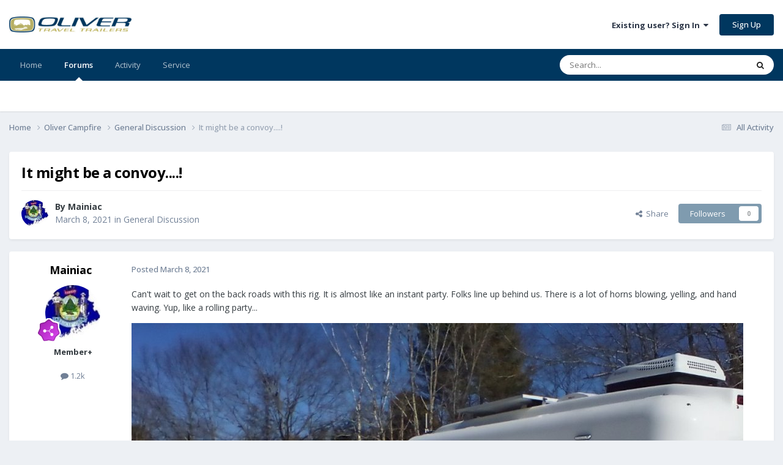

--- FILE ---
content_type: text/html;charset=UTF-8
request_url: https://olivertraveltrailers.com/forums/topic/5282-it-might-be-a-convoy/
body_size: 16622
content:
<!DOCTYPE html>
<html lang="en-US" dir="ltr">
	<head>
		<meta charset="utf-8">
        
		<title>It might be a convoy....! - General Discussion - Oliver Owner Forums</title>
		
		
		
			<!-- Google Tag Manager -->
<script>(function(w,d,s,l,i){w[l]=w[l]||[];w[l].push({'gtm.start':
new Date().getTime(),event:'gtm.js'});var f=d.getElementsByTagName(s)[0],
j=d.createElement(s),dl=l!='dataLayer'?'&l='+l:'';j.async=true;j.src=
'https://www.googletagmanager.com/gtm.js?id='+i+dl;f.parentNode.insertBefore(j,f);
})(window,document,'script','dataLayer','GTM-W3GJ9L');</script>
<!-- End Google Tag Manager -->
		
		

	<meta name="viewport" content="width=device-width, initial-scale=1">



	<meta name="twitter:card" content="summary_large_image" />


	
		<meta name="twitter:site" content="@OliverTravelTra" />
	



	
		
			
				<meta property="og:title" content="It might be a convoy....!">
			
		
	

	
		
			
				<meta property="og:type" content="website">
			
		
	

	
		
			
				<meta property="og:url" content="https://olivertraveltrailers.com/forums/topic/5282-it-might-be-a-convoy/">
			
		
	

	
		
			
				<meta name="description" content="Can&#039;t wait to get on the back roads with this rig. It is almost like an instant party. Folks line up behind us. There is a lot of horns blowing, yelling, and hand waving. Yup, like a rolling party...">
			
		
	

	
		
			
				<meta property="og:description" content="Can&#039;t wait to get on the back roads with this rig. It is almost like an instant party. Folks line up behind us. There is a lot of horns blowing, yelling, and hand waving. Yup, like a rolling party...">
			
		
	

	
		
			
				<meta property="og:updated_time" content="2021-03-09T22:15:49Z">
			
		
	

	
		
			
				<meta property="og:image" content="https://olivertraveltrailers.com/forums/uploads/monthly_2021_03/IMG_20210308_135744.jpg.97dcf3ed7eec204b88d58a03a131d2bd.jpg">
			
		
	

	
		
			
				<meta property="og:site_name" content="Oliver Owner Forums">
			
		
	

	
		
			
				<meta property="og:locale" content="en_US">
			
		
	


	
		<link rel="canonical" href="https://olivertraveltrailers.com/forums/topic/5282-it-might-be-a-convoy/" />
	





<link rel="manifest" href="https://olivertraveltrailers.com/forums/manifest.webmanifest/">
<meta name="msapplication-config" content="https://olivertraveltrailers.com/forums/browserconfig.xml/">
<meta name="msapplication-starturl" content="/forums/">
<meta name="application-name" content="">
<meta name="apple-mobile-web-app-title" content="">

	<meta name="theme-color" content="#000000">


	<meta name="msapplication-TileColor" content="#000000">





	

	
		
			<link rel="icon" sizes="36x36" href="https://olivertraveltrailers.com/forums/uploads/monthly_2023_10/android-chrome-36x36.png?v=1710626268">
		
	

	
		
			<link rel="icon" sizes="48x48" href="https://olivertraveltrailers.com/forums/uploads/monthly_2023_10/android-chrome-48x48.png?v=1710626268">
		
	

	
		
			<link rel="icon" sizes="72x72" href="https://olivertraveltrailers.com/forums/uploads/monthly_2023_10/android-chrome-72x72.png?v=1710626268">
		
	

	
		
			<link rel="icon" sizes="96x96" href="https://olivertraveltrailers.com/forums/uploads/monthly_2023_10/android-chrome-96x96.png?v=1710626268">
		
	

	
		
			<link rel="icon" sizes="144x144" href="https://olivertraveltrailers.com/forums/uploads/monthly_2023_10/android-chrome-144x144.png?v=1710626268">
		
	

	
		
			<link rel="icon" sizes="192x192" href="https://olivertraveltrailers.com/forums/uploads/monthly_2023_10/android-chrome-192x192.png?v=1710626268">
		
	

	
		
			<link rel="icon" sizes="256x256" href="https://olivertraveltrailers.com/forums/uploads/monthly_2023_10/android-chrome-256x256.png?v=1710626268">
		
	

	
		
			<link rel="icon" sizes="384x384" href="https://olivertraveltrailers.com/forums/uploads/monthly_2023_10/android-chrome-384x384.png?v=1710626268">
		
	

	
		
			<link rel="icon" sizes="512x512" href="https://olivertraveltrailers.com/forums/uploads/monthly_2023_10/android-chrome-512x512.png?v=1710626268">
		
	

	
		
			<meta name="msapplication-square70x70logo" content="https://olivertraveltrailers.com/forums/uploads/monthly_2023_10/msapplication-square70x70logo.png?v=1710626268"/>
		
	

	
		
			<meta name="msapplication-TileImage" content="https://olivertraveltrailers.com/forums/uploads/monthly_2023_10/msapplication-TileImage.png?v=1710626268"/>
		
	

	
		
			<meta name="msapplication-square150x150logo" content="https://olivertraveltrailers.com/forums/uploads/monthly_2023_10/msapplication-square150x150logo.png?v=1710626268"/>
		
	

	
		
			<meta name="msapplication-wide310x150logo" content="https://olivertraveltrailers.com/forums/uploads/monthly_2023_10/msapplication-wide310x150logo.png?v=1710626268"/>
		
	

	
		
			<meta name="msapplication-square310x310logo" content="https://olivertraveltrailers.com/forums/uploads/monthly_2023_10/msapplication-square310x310logo.png?v=1710626268"/>
		
	

	
		
			
				<link rel="apple-touch-icon" href="https://olivertraveltrailers.com/forums/uploads/monthly_2023_10/apple-touch-icon-57x57.png?v=1710626268">
			
		
	

	
		
			
				<link rel="apple-touch-icon" sizes="60x60" href="https://olivertraveltrailers.com/forums/uploads/monthly_2023_10/apple-touch-icon-60x60.png?v=1710626268">
			
		
	

	
		
			
				<link rel="apple-touch-icon" sizes="72x72" href="https://olivertraveltrailers.com/forums/uploads/monthly_2023_10/apple-touch-icon-72x72.png?v=1710626268">
			
		
	

	
		
			
				<link rel="apple-touch-icon" sizes="76x76" href="https://olivertraveltrailers.com/forums/uploads/monthly_2023_10/apple-touch-icon-76x76.png?v=1710626268">
			
		
	

	
		
			
				<link rel="apple-touch-icon" sizes="114x114" href="https://olivertraveltrailers.com/forums/uploads/monthly_2023_10/apple-touch-icon-114x114.png?v=1710626268">
			
		
	

	
		
			
				<link rel="apple-touch-icon" sizes="120x120" href="https://olivertraveltrailers.com/forums/uploads/monthly_2023_10/apple-touch-icon-120x120.png?v=1710626268">
			
		
	

	
		
			
				<link rel="apple-touch-icon" sizes="144x144" href="https://olivertraveltrailers.com/forums/uploads/monthly_2023_10/apple-touch-icon-144x144.png?v=1710626268">
			
		
	

	
		
			
				<link rel="apple-touch-icon" sizes="152x152" href="https://olivertraveltrailers.com/forums/uploads/monthly_2023_10/apple-touch-icon-152x152.png?v=1710626268">
			
		
	

	
		
			
				<link rel="apple-touch-icon" sizes="180x180" href="https://olivertraveltrailers.com/forums/uploads/monthly_2023_10/apple-touch-icon-180x180.png?v=1710626268">
			
		
	





<link rel="preload" href="//olivertraveltrailers.com/forums/applications/core/interface/font/fontawesome-webfont.woff2?v=4.7.0" as="font" crossorigin="anonymous">
		


	<link rel="preconnect" href="https://fonts.googleapis.com">
	<link rel="preconnect" href="https://fonts.gstatic.com" crossorigin>
	
		<link href="https://fonts.googleapis.com/css2?family=Open%20Sans:wght@300;400;500;600;700&display=swap" rel="stylesheet">
	



	<link rel='stylesheet' href='https://olivertraveltrailers.com/forums/uploads/css_built_5/341e4a57816af3ba440d891ca87450ff_framework.css?v=388cf2b8451768409949' media='all'>

	<link rel='stylesheet' href='https://olivertraveltrailers.com/forums/uploads/css_built_5/05e81b71abe4f22d6eb8d1a929494829_responsive.css?v=388cf2b8451768409949' media='all'>

	<link rel='stylesheet' href='https://olivertraveltrailers.com/forums/uploads/css_built_5/90eb5adf50a8c640f633d47fd7eb1778_core.css?v=388cf2b8451768409949' media='all'>

	<link rel='stylesheet' href='https://olivertraveltrailers.com/forums/uploads/css_built_5/5a0da001ccc2200dc5625c3f3934497d_core_responsive.css?v=388cf2b8451768409949' media='all'>

	<link rel='stylesheet' href='https://olivertraveltrailers.com/forums/uploads/css_built_5/62e269ced0fdab7e30e026f1d30ae516_forums.css?v=388cf2b8451768409949' media='all'>

	<link rel='stylesheet' href='https://olivertraveltrailers.com/forums/uploads/css_built_5/76e62c573090645fb99a15a363d8620e_forums_responsive.css?v=388cf2b8451768409949' media='all'>

	<link rel='stylesheet' href='https://olivertraveltrailers.com/forums/uploads/css_built_5/ebdea0c6a7dab6d37900b9190d3ac77b_topics.css?v=388cf2b8451768409949' media='all'>





<link rel='stylesheet' href='https://olivertraveltrailers.com/forums/uploads/css_built_5/258adbb6e4f3e83cd3b355f84e3fa002_custom.css?v=388cf2b8451768409949' media='all'>




		
		

	</head>
	<body class="ipsApp ipsApp_front ipsJS_none ipsClearfix" data-controller="core.front.core.app"  data-message=""  data-pageapp="forums" data-pagelocation="front" data-pagemodule="forums" data-pagecontroller="topic" data-pageid="5282"   >
		
        
			<!-- Google Tag Manager (noscript) -->
<noscript><iframe src="https://www.googletagmanager.com/ns.html?id=GTM-W3GJ9L"
height="0" width="0" style="display:none;visibility:hidden"></iframe></noscript>
<!-- End Google Tag Manager (noscript) -->
		

        

		<a href="#ipsLayout_mainArea" class="ipsHide" title="Go to main content on this page" accesskey="m">Jump to content</a>
		





		<div id="ipsLayout_header" class="ipsClearfix">
			<header>
				<div class="ipsLayout_container">
					


<a href='/' id='elLogo' accesskey='1'><img src="https://olivertraveltrailers.com/forums/uploads/monthly_2025_01/oliver-travel-trailers-logo-23.jpg.9fdb3dd58244774b085149b6eb1fa242.jpg" style="max-width:200px !important;" alt='Oliver Owner Forums'></a>

					
						

	<ul id='elUserNav' class='ipsList_inline cSignedOut ipsResponsive_showDesktop'>
		
        
		
        
        
            
            <li id='elSignInLink'>
                <a href='https://olivertraveltrailers.com/forums/login/' data-ipsMenu-closeOnClick="false" data-ipsMenu id='elUserSignIn'>
                    Existing user? Sign In &nbsp;<i class='fa fa-caret-down'></i>
                </a>
                
<div id='elUserSignIn_menu' class='ipsMenu ipsMenu_auto ipsHide'>
	<form accept-charset='utf-8' method='post' action='https://olivertraveltrailers.com/forums/login/'>
		<input type="hidden" name="csrfKey" value="0bd1df96d1b88439bac618d589944213">
		<input type="hidden" name="ref" value="aHR0cHM6Ly9vbGl2ZXJ0cmF2ZWx0cmFpbGVycy5jb20vZm9ydW1zL3RvcGljLzUyODItaXQtbWlnaHQtYmUtYS1jb252b3kv">
		<div data-role="loginForm">
			
			
			
				
<div class="ipsPad ipsForm ipsForm_vertical">
	<h4 class="ipsType_sectionHead">Sign In</h4>
	<br><br>
	<ul class='ipsList_reset'>
		<li class="ipsFieldRow ipsFieldRow_noLabel ipsFieldRow_fullWidth">
			
			
				<input type="text" placeholder="Display Name or Email Address" name="auth" autocomplete="email">
			
		</li>
		<li class="ipsFieldRow ipsFieldRow_noLabel ipsFieldRow_fullWidth">
			<input type="password" placeholder="Password" name="password" autocomplete="current-password">
		</li>
		<li class="ipsFieldRow ipsFieldRow_checkbox ipsClearfix">
			<span class="ipsCustomInput">
				<input type="checkbox" name="remember_me" id="remember_me_checkbox" value="1" checked aria-checked="true">
				<span></span>
			</span>
			<div class="ipsFieldRow_content">
				<label class="ipsFieldRow_label" for="remember_me_checkbox">Remember me</label>
				<span class="ipsFieldRow_desc">Not recommended on shared computers</span>
			</div>
		</li>
		<li class="ipsFieldRow ipsFieldRow_fullWidth">
			<button type="submit" name="_processLogin" value="usernamepassword" class="ipsButton ipsButton_primary ipsButton_small" id="elSignIn_submit">Sign In</button>
			
				<p class="ipsType_right ipsType_small">
					
						<a href='https://olivertraveltrailers.com/forums/lostpassword/' data-ipsDialog data-ipsDialog-title='Forgot your password?'>
					
					Forgot your password?</a>
				</p>
			
		</li>
	</ul>
</div>
			
		</div>
	</form>
</div>
            </li>
            
        
		
			<li>
				
					<a href='https://olivertraveltrailers.com/forums/register/'  id='elRegisterButton' class='ipsButton ipsButton_normal ipsButton_primary'>Sign Up</a>
				
			</li>
		
	</ul>

						
<ul class='ipsMobileHamburger ipsList_reset ipsResponsive_hideDesktop'>
	<li data-ipsDrawer data-ipsDrawer-drawerElem='#elMobileDrawer'>
		<a href='#'>
			
			
				
			
			
			
			<i class='fa fa-navicon'></i>
		</a>
	</li>
</ul>
					
				</div>
			</header>
			

	<nav data-controller='core.front.core.navBar' class=' ipsResponsive_showDesktop'>
		<div class='ipsNavBar_primary ipsLayout_container '>
			<ul data-role="primaryNavBar" class='ipsClearfix'>
				


	
		
		
		<li  id='elNavSecondary_1' data-role="navBarItem" data-navApp="core" data-navExt="CustomItem">
			
			
				<a href="https://olivertraveltrailers.com/"  data-navItem-id="1" >
					Home<span class='ipsNavBar_active__identifier'></span>
				</a>
			
			
		</li>
	
	

	
		
		
			
		
		<li class='ipsNavBar_active' data-active id='elNavSecondary_10' data-role="navBarItem" data-navApp="forums" data-navExt="Forums">
			
			
				<a href="https://olivertraveltrailers.com/forums/"  data-navItem-id="10" data-navDefault>
					Forums<span class='ipsNavBar_active__identifier'></span>
				</a>
			
			
		</li>
	
	

	
		
		
		<li  id='elNavSecondary_2' data-role="navBarItem" data-navApp="core" data-navExt="CustomItem">
			
			
				<a href="https://olivertraveltrailers.com/forums/discover/"  data-navItem-id="2" >
					Activity<span class='ipsNavBar_active__identifier'></span>
				</a>
			
			
				<ul class='ipsNavBar_secondary ipsHide' data-role='secondaryNavBar'>
					


	
		
		
		<li  id='elNavSecondary_4' data-role="navBarItem" data-navApp="core" data-navExt="AllActivity">
			
			
				<a href="https://olivertraveltrailers.com/forums/discover/"  data-navItem-id="4" >
					All Activity<span class='ipsNavBar_active__identifier'></span>
				</a>
			
			
		</li>
	
	

	
	

	
	

	
	

	
		
		
		<li  id='elNavSecondary_8' data-role="navBarItem" data-navApp="core" data-navExt="Search">
			
			
				<a href="https://olivertraveltrailers.com/forums/search/"  data-navItem-id="8" >
					Search<span class='ipsNavBar_active__identifier'></span>
				</a>
			
			
		</li>
	
	

	
		
		
		<li  id='elNavSecondary_9' data-role="navBarItem" data-navApp="core" data-navExt="Promoted">
			
			
				<a href="https://olivertraveltrailers.com/forums/ourpicks/"  data-navItem-id="9" >
					Our Picks<span class='ipsNavBar_active__identifier'></span>
				</a>
			
			
		</li>
	
	

	
		
		
		<li  id='elNavSecondary_15' data-role="navBarItem" data-navApp="core" data-navExt="Leaderboard">
			
			
				<a href="https://olivertraveltrailers.com/forums/leaderboard/"  data-navItem-id="15" >
					Leaderboard<span class='ipsNavBar_active__identifier'></span>
				</a>
			
			
		</li>
	
	

	
		
		
		<li  id='elNavSecondary_14' data-role="navBarItem" data-navApp="core" data-navExt="OnlineUsers">
			
			
				<a href="https://olivertraveltrailers.com/forums/online/"  data-navItem-id="14" >
					Online Users<span class='ipsNavBar_active__identifier'></span>
				</a>
			
			
		</li>
	
	

	
		
		
		<li  id='elNavSecondary_13' data-role="navBarItem" data-navApp="core" data-navExt="StaffDirectory">
			
			
				<a href="https://olivertraveltrailers.com/forums/staff/"  data-navItem-id="13" >
					Staff<span class='ipsNavBar_active__identifier'></span>
				</a>
			
			
		</li>
	
	

					<li class='ipsHide' id='elNavigationMore_2' data-role='navMore'>
						<a href='#' data-ipsMenu data-ipsMenu-appendTo='#elNavigationMore_2' id='elNavigationMore_2_dropdown'>More <i class='fa fa-caret-down'></i></a>
						<ul class='ipsHide ipsMenu ipsMenu_auto' id='elNavigationMore_2_dropdown_menu' data-role='moreDropdown'></ul>
					</li>
				</ul>
			
		</li>
	
	

	
		
		
		<li  id='elNavSecondary_16' data-role="navBarItem" data-navApp="core" data-navExt="CustomItem">
			
			
				<a href="https://olivertraveltrailers.com/service/"  data-navItem-id="16" >
					Service<span class='ipsNavBar_active__identifier'></span>
				</a>
			
			
				<ul class='ipsNavBar_secondary ipsHide' data-role='secondaryNavBar'>
					


	
		
		
		<li  id='elNavSecondary_17' data-role="navBarItem" data-navApp="core" data-navExt="CustomItem">
			
			
				<a href="https://support.olivertraveltrailers.com/" target='_blank' rel="noopener" data-navItem-id="17" >
					Tickets<span class='ipsNavBar_active__identifier'></span>
				</a>
			
			
		</li>
	
	

					<li class='ipsHide' id='elNavigationMore_16' data-role='navMore'>
						<a href='#' data-ipsMenu data-ipsMenu-appendTo='#elNavigationMore_16' id='elNavigationMore_16_dropdown'>More <i class='fa fa-caret-down'></i></a>
						<ul class='ipsHide ipsMenu ipsMenu_auto' id='elNavigationMore_16_dropdown_menu' data-role='moreDropdown'></ul>
					</li>
				</ul>
			
		</li>
	
	

				<li class='ipsHide' id='elNavigationMore' data-role='navMore'>
					<a href='#' data-ipsMenu data-ipsMenu-appendTo='#elNavigationMore' id='elNavigationMore_dropdown'>More</a>
					<ul class='ipsNavBar_secondary ipsHide' data-role='secondaryNavBar'>
						<li class='ipsHide' id='elNavigationMore_more' data-role='navMore'>
							<a href='#' data-ipsMenu data-ipsMenu-appendTo='#elNavigationMore_more' id='elNavigationMore_more_dropdown'>More <i class='fa fa-caret-down'></i></a>
							<ul class='ipsHide ipsMenu ipsMenu_auto' id='elNavigationMore_more_dropdown_menu' data-role='moreDropdown'></ul>
						</li>
					</ul>
				</li>
			</ul>
			

	<div id="elSearchWrapper">
		<div id='elSearch' data-controller="core.front.core.quickSearch">
			<form accept-charset='utf-8' action='//olivertraveltrailers.com/forums/search/?do=quicksearch' method='post'>
                <input type='search' id='elSearchField' placeholder='Search...' name='q' autocomplete='off' aria-label='Search'>
                <details class='cSearchFilter'>
                    <summary class='cSearchFilter__text'></summary>
                    <ul class='cSearchFilter__menu'>
                        
                        <li><label><input type="radio" name="type" value="all" ><span class='cSearchFilter__menuText'>Everywhere</span></label></li>
                        
                            
                                <li><label><input type="radio" name="type" value='contextual_{&quot;type&quot;:&quot;forums_topic&quot;,&quot;nodes&quot;:18}' checked><span class='cSearchFilter__menuText'>This Forum</span></label></li>
                            
                                <li><label><input type="radio" name="type" value='contextual_{&quot;type&quot;:&quot;forums_topic&quot;,&quot;item&quot;:5282}' checked><span class='cSearchFilter__menuText'>This Topic</span></label></li>
                            
                        
                        
                            <li><label><input type="radio" name="type" value="core_statuses_status"><span class='cSearchFilter__menuText'>Status Updates</span></label></li>
                        
                            <li><label><input type="radio" name="type" value="forums_topic"><span class='cSearchFilter__menuText'>Topics</span></label></li>
                        
                            <li><label><input type="radio" name="type" value="core_members"><span class='cSearchFilter__menuText'>Members</span></label></li>
                        
                    </ul>
                </details>
				<button class='cSearchSubmit' type="submit" aria-label='Search'><i class="fa fa-search"></i></button>
			</form>
		</div>
	</div>

		</div>
	</nav>

			
<ul id='elMobileNav' class='ipsResponsive_hideDesktop' data-controller='core.front.core.mobileNav'>
	
		
			
			
				
				
			
				
					<li id='elMobileBreadcrumb'>
						<a href='https://olivertraveltrailers.com/forums/18-general-discussion/'>
							<span>General Discussion</span>
						</a>
					</li>
				
				
			
				
				
			
		
	
	
	
	<li >
		<a data-action="defaultStream" href='https://olivertraveltrailers.com/forums/discover/'><i class="fa fa-newspaper-o" aria-hidden="true"></i></a>
	</li>

	

	
		<li class='ipsJS_show'>
			<a href='https://olivertraveltrailers.com/forums/search/'><i class='fa fa-search'></i></a>
		</li>
	
</ul>
		</div>
		<main id="ipsLayout_body" class="ipsLayout_container">
			<div id="ipsLayout_contentArea">
				<div id="ipsLayout_contentWrapper">
					
<nav class='ipsBreadcrumb ipsBreadcrumb_top ipsFaded_withHover'>
	

	<ul class='ipsList_inline ipsPos_right'>
		
		<li >
			<a data-action="defaultStream" class='ipsType_light '  href='https://olivertraveltrailers.com/forums/discover/'><i class="fa fa-newspaper-o" aria-hidden="true"></i> <span>All Activity</span></a>
		</li>
		
	</ul>

	<ul data-role="breadcrumbList">
		<li>
			<a title="Home" href='https://olivertraveltrailers.com/forums/'>
				<span>Home <i class='fa fa-angle-right'></i></span>
			</a>
		</li>
		
		
			<li>
				
					<a href='https://olivertraveltrailers.com/forums/8-oliver-campfire/'>
						<span>Oliver Campfire <i class='fa fa-angle-right' aria-hidden="true"></i></span>
					</a>
				
			</li>
		
			<li>
				
					<a href='https://olivertraveltrailers.com/forums/18-general-discussion/'>
						<span>General Discussion <i class='fa fa-angle-right' aria-hidden="true"></i></span>
					</a>
				
			</li>
		
			<li>
				
					It might be a convoy....!
				
			</li>
		
	</ul>
</nav>
					
					<div id="ipsLayout_mainArea">
						
						
						
						

	




						



<div class='ipsPageHeader ipsResponsive_pull ipsBox ipsPadding sm:ipsPadding:half ipsMargin_bottom'>
		
	
	<div class='ipsFlex ipsFlex-ai:center ipsFlex-fw:wrap ipsGap:4'>
		<div class='ipsFlex-flex:11'>
			<h1 class='ipsType_pageTitle ipsContained_container'>
				

				
				
					<span class='ipsType_break ipsContained'>
						<span>It might be a convoy....!</span>
					</span>
				
			</h1>
			
			
		</div>
		
	</div>
	<hr class='ipsHr'>
	<div class='ipsPageHeader__meta ipsFlex ipsFlex-jc:between ipsFlex-ai:center ipsFlex-fw:wrap ipsGap:3'>
		<div class='ipsFlex-flex:11'>
			<div class='ipsPhotoPanel ipsPhotoPanel_mini ipsPhotoPanel_notPhone ipsClearfix'>
				


	<a href="https://olivertraveltrailers.com/forums/profile/1038-mainiac/" rel="nofollow" data-ipsHover data-ipsHover-width="370" data-ipsHover-target="https://olivertraveltrailers.com/forums/profile/1038-mainiac/?do=hovercard" class="ipsUserPhoto ipsUserPhoto_mini" title="Go to Mainiac's profile">
		<img src='https://olivertraveltrailers.com/forums/uploads/monthly_2019_10/profile_photo.thumb.jpg.10f839bf0a96596a2ad4664b7cc65fab.jpg' alt='Mainiac' loading="lazy">
	</a>

				<div>
					<p class='ipsType_reset ipsType_blendLinks'>
						<span class='ipsType_normal'>
						
							<strong>By 


<a href='https://olivertraveltrailers.com/forums/profile/1038-mainiac/' rel="nofollow" data-ipsHover data-ipsHover-width='370' data-ipsHover-target='https://olivertraveltrailers.com/forums/profile/1038-mainiac/?do=hovercard&amp;referrer=https%253A%252F%252Folivertraveltrailers.com%252Fforums%252Ftopic%252F5282-it-might-be-a-convoy%252F' title="Go to Mainiac's profile" class="ipsType_break"><strong>Mainiac</strong></a></strong><br />
							<span class='ipsType_light'><time datetime='2021-03-08T19:46:01Z' title='03/08/2021 07:46  PM' data-short='4 yr'>March 8, 2021</time> in <a href="https://olivertraveltrailers.com/forums/18-general-discussion/">General Discussion</a></span>
						
						</span>
					</p>
				</div>
			</div>
		</div>
		
			<div class='ipsFlex-flex:01 ipsResponsive_hidePhone'>
				<div class='ipsShareLinks'>
					
						


    <a href='#elShareItem_1616543751_menu' id='elShareItem_1616543751' data-ipsMenu class='ipsShareButton ipsButton ipsButton_verySmall ipsButton_link ipsButton_link--light'>
        <span><i class='fa fa-share-alt'></i></span> &nbsp;Share
    </a>

    <div class='ipsPadding ipsMenu ipsMenu_normal ipsHide' id='elShareItem_1616543751_menu' data-controller="core.front.core.sharelink">
        
        
        	
        
        <span data-ipsCopy data-ipsCopy-flashmessage>
            <a href="https://olivertraveltrailers.com/forums/topic/5282-it-might-be-a-convoy/" class="ipsButton ipsButton_light ipsButton_small ipsButton_fullWidth" data-role="copyButton" data-clipboard-text="https://olivertraveltrailers.com/forums/topic/5282-it-might-be-a-convoy/" data-ipstooltip title='Copy Link to Clipboard'><i class="fa fa-clone"></i> https://olivertraveltrailers.com/forums/topic/5282-it-might-be-a-convoy/</a>
        </span>
        <ul class='ipsShareLinks ipsMargin_top:half'>
            
                <li>
<a href="https://x.com/share?url=https%3A%2F%2Folivertraveltrailers.com%2Fforums%2Ftopic%2F5282-it-might-be-a-convoy%2F" class="cShareLink cShareLink_x" target="_blank" data-role="shareLink" title='Share on X' data-ipsTooltip rel='nofollow noopener'>
    <i class="fa fa-x"></i>
</a></li>
            
                <li>
<a href="https://www.facebook.com/sharer/sharer.php?u=https%3A%2F%2Folivertraveltrailers.com%2Fforums%2Ftopic%2F5282-it-might-be-a-convoy%2F" class="cShareLink cShareLink_facebook" target="_blank" data-role="shareLink" title='Share on Facebook' data-ipsTooltip rel='noopener nofollow'>
	<i class="fa fa-facebook"></i>
</a></li>
            
                <li>
<a href="https://www.reddit.com/submit?url=https%3A%2F%2Folivertraveltrailers.com%2Fforums%2Ftopic%2F5282-it-might-be-a-convoy%2F&amp;title=It+might+be+a+convoy....%21" rel="nofollow noopener" class="cShareLink cShareLink_reddit" target="_blank" title='Share on Reddit' data-ipsTooltip>
	<i class="fa fa-reddit"></i>
</a></li>
            
                <li>
<a href="https://www.linkedin.com/shareArticle?mini=true&amp;url=https%3A%2F%2Folivertraveltrailers.com%2Fforums%2Ftopic%2F5282-it-might-be-a-convoy%2F&amp;title=It+might+be+a+convoy....%21" rel="nofollow noopener" class="cShareLink cShareLink_linkedin" target="_blank" data-role="shareLink" title='Share on LinkedIn' data-ipsTooltip>
	<i class="fa fa-linkedin"></i>
</a></li>
            
                <li>
<a href="https://pinterest.com/pin/create/button/?url=https://olivertraveltrailers.com/forums/topic/5282-it-might-be-a-convoy/&amp;media=" class="cShareLink cShareLink_pinterest" rel="nofollow noopener" target="_blank" data-role="shareLink" title='Share on Pinterest' data-ipsTooltip>
	<i class="fa fa-pinterest"></i>
</a></li>
            
        </ul>
        
            <hr class='ipsHr'>
            <button class='ipsHide ipsButton ipsButton_verySmall ipsButton_light ipsButton_fullWidth ipsMargin_top:half' data-controller='core.front.core.webshare' data-role='webShare' data-webShareTitle='It might be a convoy....!' data-webShareText='It might be a convoy....!' data-webShareUrl='https://olivertraveltrailers.com/forums/topic/5282-it-might-be-a-convoy/'>More sharing options...</button>
        
    </div>

					
					
                    

					



					

<div data-followApp='forums' data-followArea='topic' data-followID='5282' data-controller='core.front.core.followButton'>
	

	<a href='https://olivertraveltrailers.com/forums/login/' rel="nofollow" class="ipsFollow ipsPos_middle ipsButton ipsButton_light ipsButton_verySmall ipsButton_disabled" data-role="followButton" data-ipsTooltip title='Sign in to follow this'>
		<span>Followers</span>
		<span class='ipsCommentCount'>0</span>
	</a>

</div>
				</div>
			</div>
					
	</div>
	
	
</div>








<div class='ipsClearfix'>
	<ul class="ipsToolList ipsToolList_horizontal ipsClearfix ipsSpacer_both ipsResponsive_hidePhone">
		
		
		
	</ul>
</div>

<div id='comments' data-controller='core.front.core.commentFeed,forums.front.topic.view, core.front.core.ignoredComments' data-autoPoll data-baseURL='https://olivertraveltrailers.com/forums/topic/5282-it-might-be-a-convoy/' data-lastPage data-feedID='topic-5282' class='cTopic ipsClear ipsSpacer_top'>
	
			
	

	

<div data-controller='core.front.core.recommendedComments' data-url='https://olivertraveltrailers.com/forums/topic/5282-it-might-be-a-convoy/?recommended=comments' class='ipsRecommendedComments ipsHide'>
	<div data-role="recommendedComments">
		<h2 class='ipsType_sectionHead ipsType_large ipsType_bold ipsMargin_bottom'>Recommended Posts</h2>
		
	</div>
</div>
	
	<div id="elPostFeed" data-role='commentFeed' data-controller='core.front.core.moderation' >
		<form action="https://olivertraveltrailers.com/forums/topic/5282-it-might-be-a-convoy/?csrfKey=0bd1df96d1b88439bac618d589944213&amp;do=multimodComment" method="post" data-ipsPageAction data-role='moderationTools'>
			
			
				

					

					
					



<a id='findComment-54740'></a>
<a id='comment-54740'></a>
<article  id='elComment_54740' class='cPost ipsBox ipsResponsive_pull  ipsComment  ipsComment_parent ipsClearfix ipsClear ipsColumns ipsColumns_noSpacing ipsColumns_collapsePhone    '>
	

	

	<div class='cAuthorPane_mobile ipsResponsive_showPhone'>
		<div class='cAuthorPane_photo'>
			<div class='cAuthorPane_photoWrap'>
				


	<a href="https://olivertraveltrailers.com/forums/profile/1038-mainiac/" rel="nofollow" data-ipsHover data-ipsHover-width="370" data-ipsHover-target="https://olivertraveltrailers.com/forums/profile/1038-mainiac/?do=hovercard" class="ipsUserPhoto ipsUserPhoto_large" title="Go to Mainiac's profile">
		<img src='https://olivertraveltrailers.com/forums/uploads/monthly_2019_10/profile_photo.thumb.jpg.10f839bf0a96596a2ad4664b7cc65fab.jpg' alt='Mainiac' loading="lazy">
	</a>

				
				
					<a href="https://olivertraveltrailers.com/forums/profile/1038-mainiac/badges/" rel="nofollow">
						
<img src='https://olivertraveltrailers.com/forums/uploads/monthly_2021_06/8_Regular.svg' loading="lazy" alt="Community Regular" class="cAuthorPane_badge cAuthorPane_badge--rank ipsOutline ipsOutline:2px" data-ipsTooltip title="Rank: Community Regular (8/14)">
					</a>
				
			</div>
		</div>
		<div class='cAuthorPane_content'>
			<h3 class='ipsType_sectionHead cAuthorPane_author ipsType_break ipsType_blendLinks ipsFlex ipsFlex-ai:center'>
				


<a href='https://olivertraveltrailers.com/forums/profile/1038-mainiac/' rel="nofollow" data-ipsHover data-ipsHover-width='370' data-ipsHover-target='https://olivertraveltrailers.com/forums/profile/1038-mainiac/?do=hovercard&amp;referrer=https%253A%252F%252Folivertraveltrailers.com%252Fforums%252Ftopic%252F5282-it-might-be-a-convoy%252F' title="Go to Mainiac's profile" class="ipsType_break"><strong>Mainiac</strong></a>
			</h3>
			<div class='ipsType_light ipsType_reset'>
			    <a href='https://olivertraveltrailers.com/forums/topic/5282-it-might-be-a-convoy/#findComment-54740' rel="nofollow" class='ipsType_blendLinks'>Posted <time datetime='2021-03-08T19:46:01Z' title='03/08/2021 07:46  PM' data-short='4 yr'>March 8, 2021</time></a>
				
			</div>
		</div>
	</div>
	<aside class='ipsComment_author cAuthorPane ipsColumn ipsColumn_medium ipsResponsive_hidePhone'>
		<h3 class='ipsType_sectionHead cAuthorPane_author ipsType_blendLinks ipsType_break'><strong>


<a href='https://olivertraveltrailers.com/forums/profile/1038-mainiac/' rel="nofollow" data-ipsHover data-ipsHover-width='370' data-ipsHover-target='https://olivertraveltrailers.com/forums/profile/1038-mainiac/?do=hovercard&amp;referrer=https%253A%252F%252Folivertraveltrailers.com%252Fforums%252Ftopic%252F5282-it-might-be-a-convoy%252F' title="Go to Mainiac's profile" class="ipsType_break">Mainiac</a></strong>
			
		</h3>
		<ul class='cAuthorPane_info ipsList_reset'>
			<li data-role='photo' class='cAuthorPane_photo'>
				<div class='cAuthorPane_photoWrap'>
					


	<a href="https://olivertraveltrailers.com/forums/profile/1038-mainiac/" rel="nofollow" data-ipsHover data-ipsHover-width="370" data-ipsHover-target="https://olivertraveltrailers.com/forums/profile/1038-mainiac/?do=hovercard" class="ipsUserPhoto ipsUserPhoto_large" title="Go to Mainiac's profile">
		<img src='https://olivertraveltrailers.com/forums/uploads/monthly_2019_10/profile_photo.thumb.jpg.10f839bf0a96596a2ad4664b7cc65fab.jpg' alt='Mainiac' loading="lazy">
	</a>

					
					
						
<img src='https://olivertraveltrailers.com/forums/uploads/monthly_2021_06/8_Regular.svg' loading="lazy" alt="Community Regular" class="cAuthorPane_badge cAuthorPane_badge--rank ipsOutline ipsOutline:2px" data-ipsTooltip title="Rank: Community Regular (8/14)">
					
				</div>
			</li>
			
				<li data-role='group'><strong>Member+</strong></li>
				
			
			
				<li data-role='stats' class='ipsMargin_top'>
					<ul class="ipsList_reset ipsType_light ipsFlex ipsFlex-ai:center ipsFlex-jc:center ipsGap_row:2 cAuthorPane_stats">
						<li>
							
								<a href="https://olivertraveltrailers.com/forums/profile/1038-mainiac/content/" rel="nofollow" title="1,243 posts" data-ipsTooltip class="ipsType_blendLinks">
							
								<i class="fa fa-comment"></i> 1.2k
							
								</a>
							
						</li>
						
					</ul>
				</li>
			
			
				

			
		</ul>
	</aside>
	<div class='ipsColumn ipsColumn_fluid ipsMargin:none'>
		

<div id='comment-54740_wrap' data-controller='core.front.core.comment' data-commentApp='forums' data-commentType='forums' data-commentID="54740" data-quoteData='{&quot;userid&quot;:1038,&quot;username&quot;:&quot;Mainiac&quot;,&quot;timestamp&quot;:1615232761,&quot;contentapp&quot;:&quot;forums&quot;,&quot;contenttype&quot;:&quot;forums&quot;,&quot;contentid&quot;:5282,&quot;contentclass&quot;:&quot;forums_Topic&quot;,&quot;contentcommentid&quot;:54740}' class='ipsComment_content ipsType_medium'>

	<div class='ipsComment_meta ipsType_light ipsFlex ipsFlex-ai:center ipsFlex-jc:between ipsFlex-fd:row-reverse'>
		<div class='ipsType_light ipsType_reset ipsType_blendLinks ipsComment_toolWrap'>
			<div class='ipsResponsive_hidePhone ipsComment_badges'>
				<ul class='ipsList_reset ipsFlex ipsFlex-jc:end ipsFlex-fw:wrap ipsGap:2 ipsGap_row:1'>
					
					
					
					
					
				</ul>
			</div>
			<ul class='ipsList_reset ipsComment_tools'>
				<li>
					<a href='#elControls_54740_menu' class='ipsComment_ellipsis' id='elControls_54740' title='More options...' data-ipsMenu data-ipsMenu-appendTo='#comment-54740_wrap'><i class='fa fa-ellipsis-h'></i></a>
					<ul id='elControls_54740_menu' class='ipsMenu ipsMenu_narrow ipsHide'>
						
						
                        
						
						
						
							
								
							
							
							
							
							
							
						
					</ul>
				</li>
				
			</ul>
		</div>

		<div class='ipsType_reset ipsResponsive_hidePhone'>
		   
		   Posted <time datetime='2021-03-08T19:46:01Z' title='03/08/2021 07:46  PM' data-short='4 yr'>March 8, 2021</time>
		   
			
			<span class='ipsResponsive_hidePhone'>
				
				
			</span>
		</div>
	</div>

	

    

	<div class='cPost_contentWrap'>
		
		<div data-role='commentContent' class='ipsType_normal ipsType_richText ipsPadding_bottom ipsContained' data-controller='core.front.core.lightboxedImages'>
			<p>
	Can't wait to get on the back roads with this rig. It is almost like an instant party. Folks line up behind us. There is a lot of horns blowing, yelling, and hand waving. Yup, like a rolling party...
</p>

<p><a href="https://olivertraveltrailers.com/forums/uploads/monthly_2021_03/IMG_20210308_135829.jpg.5e70e65ceb013febe81ef367bd9c11b5.jpg" class="ipsAttachLink ipsAttachLink_image"><img data-fileid="12335" src="//olivertraveltrailers.com/forums/applications/core/interface/js/spacer.png" data-src="https://olivertraveltrailers.com/forums/uploads/monthly_2021_03/IMG_20210308_135829.thumb.jpg.42018699a5039567bafba95977ca1412.jpg" data-ratio="75" width="1000" class="ipsImage ipsImage_thumbnailed" alt="IMG_20210308_135829.jpg"></a></p>
<p><a href="https://olivertraveltrailers.com/forums/uploads/monthly_2021_03/IMG_20210308_135744.jpg.97dcf3ed7eec204b88d58a03a131d2bd.jpg" class="ipsAttachLink ipsAttachLink_image"><img data-fileid="12336" src="//olivertraveltrailers.com/forums/applications/core/interface/js/spacer.png" data-src="https://olivertraveltrailers.com/forums/uploads/monthly_2021_03/IMG_20210308_135744.thumb.jpg.72d3e491eab29ab574bfcb8ce8d79bef.jpg" data-ratio="75" width="1000" class="ipsImage ipsImage_thumbnailed" alt="IMG_20210308_135744.jpg"></a></p>

			
		</div>

		
			<div class='ipsItemControls'>
				
					
						

	<div data-controller='core.front.core.reaction' class='ipsItemControls_right ipsClearfix '>	
		<div class='ipsReact ipsPos_right'>
			
				
				<div class='ipsReact_blurb ' data-role='reactionBlurb'>
					
						

	
	<ul class='ipsReact_reactions'>
		
		
			
				
				<li class='ipsReact_reactCount'>
					
						<span data-ipsTooltip title="Like">
					
							<span>
								<img src='https://olivertraveltrailers.com/forums/uploads/reactions/react_like_2.png' alt="Like" loading="lazy">
							</span>
							<span>
								2
							</span>
					
						</span>
					
				</li>
			
		
	</ul>

					
				</div>
			
			
			
		</div>
	</div>

					
				
				<ul class='ipsComment_controls ipsClearfix ipsItemControls_left' data-role="commentControls">
					
						
						
						
						
												
					
					<li class='ipsHide' data-role='commentLoading'>
						<span class='ipsLoading ipsLoading_tiny ipsLoading_noAnim'></span>
					</li>
				</ul>
			</div>
		

		
	</div>

	
    
</div>
	</div>
</article>
					
					
						<article class="cPost ipsBox ipsResponsive_pull ipsComment ipsComment_parent ipsClearfix ipsClear ipsComment_highlighted_blue">
<style>
.ad-banner {
    position: relative;
    width: 100%;
    max-width: 100%;
    overflow: hidden;
    border-radius: 10px;
}
.ad-banner img {
    width: 100%;
    height: auto;
    display: block;
}
.ad-overlay {
    position: absolute;
    bottom: 20px;
    left: 20px;
    right: 20px;
    top: 20px;
    display: flex;
    flex-direction: column;
    justify-content: flex-end;
}
.ad-text {
    color: white;
    text-shadow: 2px 2px 4px rgba(0,0,0,0.8);
    font-size: 24px;
    font-weight: 700;
    margin-bottom: 20px;
}
.ad-btn {
    align-self: flex-start;
    padding: 12px 20px;
    background: #c0b561;
    color: #00375f;
    font-weight: 700;
    border-radius: 10px;
    text-decoration: none;
    border: 1px solid #c0b561;
    transition: all 0.3s;
}
.ad-btn:hover {
    background: #00375f;
    color: white;
    border-color: #00375f;
    transform: scale(1.07);
}
@media (max-width: 767px) {
    .ad-overlay {
        position: static;
        padding: 20px;
        background: rgba(255,255,255,0.9);
    }
    .ad-text { color: #000; text-shadow: none; font-size: 20px; text-align: center; }
    .ad-btn { align-self: center; }
}
</style>
<div class="ad-banner">
    <img src="https://cdn2.olivertraveltrailers.com/wp-content/uploads/2026/01/06100221/ad-123.jpg" alt="Oliver Travel Trailer for Sale">
    <div class="ad-overlay">
        <div class="ad-text">Find Oliver Travel Trailers for Sale</div>
        <a href="https://olivertraveltrailers.com/travel-trailer-rvs-sale/" class="ad-btn">New Travel Trailers for Sale</a>
    </div>
</div>
</article>
					
					
				

					

					
					



<a id='findComment-54743'></a>
<a id='comment-54743'></a>
<article  id='elComment_54743' class='cPost ipsBox ipsResponsive_pull  ipsComment  ipsComment_parent ipsClearfix ipsClear ipsColumns ipsColumns_noSpacing ipsColumns_collapsePhone    '>
	

	

	<div class='cAuthorPane_mobile ipsResponsive_showPhone'>
		<div class='cAuthorPane_photo'>
			<div class='cAuthorPane_photoWrap'>
				


	<a href="https://olivertraveltrailers.com/forums/profile/1797-backofbeyond/" rel="nofollow" data-ipsHover data-ipsHover-width="370" data-ipsHover-target="https://olivertraveltrailers.com/forums/profile/1797-backofbeyond/?do=hovercard" class="ipsUserPhoto ipsUserPhoto_large" title="Go to BackofBeyond's profile">
		<img src='https://olivertraveltrailers.com/forums/uploads/monthly_2019_10/profile_photo.thumb.jpg.ddc1dd0f38e4222d76130bac54e94e9e.jpg' alt='BackofBeyond' loading="lazy">
	</a>

				
				
					<a href="https://olivertraveltrailers.com/forums/profile/1797-backofbeyond/badges/" rel="nofollow">
						
<img src='https://olivertraveltrailers.com/forums/uploads/monthly_2021_06/6_Enthusiast.svg' loading="lazy" alt="Enthusiast" class="cAuthorPane_badge cAuthorPane_badge--rank ipsOutline ipsOutline:2px" data-ipsTooltip title="Rank: Enthusiast (6/14)">
					</a>
				
			</div>
		</div>
		<div class='cAuthorPane_content'>
			<h3 class='ipsType_sectionHead cAuthorPane_author ipsType_break ipsType_blendLinks ipsFlex ipsFlex-ai:center'>
				


<a href='https://olivertraveltrailers.com/forums/profile/1797-backofbeyond/' rel="nofollow" data-ipsHover data-ipsHover-width='370' data-ipsHover-target='https://olivertraveltrailers.com/forums/profile/1797-backofbeyond/?do=hovercard&amp;referrer=https%253A%252F%252Folivertraveltrailers.com%252Fforums%252Ftopic%252F5282-it-might-be-a-convoy%252F' title="Go to BackofBeyond's profile" class="ipsType_break"><strong>BackofBeyond</strong></a>
			</h3>
			<div class='ipsType_light ipsType_reset'>
			    <a href='https://olivertraveltrailers.com/forums/topic/5282-it-might-be-a-convoy/#findComment-54743' rel="nofollow" class='ipsType_blendLinks'>Posted <time datetime='2021-03-08T19:57:50Z' title='03/08/2021 07:57  PM' data-short='4 yr'>March 8, 2021</time></a>
				
			</div>
		</div>
	</div>
	<aside class='ipsComment_author cAuthorPane ipsColumn ipsColumn_medium ipsResponsive_hidePhone'>
		<h3 class='ipsType_sectionHead cAuthorPane_author ipsType_blendLinks ipsType_break'><strong>


<a href='https://olivertraveltrailers.com/forums/profile/1797-backofbeyond/' rel="nofollow" data-ipsHover data-ipsHover-width='370' data-ipsHover-target='https://olivertraveltrailers.com/forums/profile/1797-backofbeyond/?do=hovercard&amp;referrer=https%253A%252F%252Folivertraveltrailers.com%252Fforums%252Ftopic%252F5282-it-might-be-a-convoy%252F' title="Go to BackofBeyond's profile" class="ipsType_break">BackofBeyond</a></strong>
			
		</h3>
		<ul class='cAuthorPane_info ipsList_reset'>
			<li data-role='photo' class='cAuthorPane_photo'>
				<div class='cAuthorPane_photoWrap'>
					


	<a href="https://olivertraveltrailers.com/forums/profile/1797-backofbeyond/" rel="nofollow" data-ipsHover data-ipsHover-width="370" data-ipsHover-target="https://olivertraveltrailers.com/forums/profile/1797-backofbeyond/?do=hovercard" class="ipsUserPhoto ipsUserPhoto_large" title="Go to BackofBeyond's profile">
		<img src='https://olivertraveltrailers.com/forums/uploads/monthly_2019_10/profile_photo.thumb.jpg.ddc1dd0f38e4222d76130bac54e94e9e.jpg' alt='BackofBeyond' loading="lazy">
	</a>

					
					
						
<img src='https://olivertraveltrailers.com/forums/uploads/monthly_2021_06/6_Enthusiast.svg' loading="lazy" alt="Enthusiast" class="cAuthorPane_badge cAuthorPane_badge--rank ipsOutline ipsOutline:2px" data-ipsTooltip title="Rank: Enthusiast (6/14)">
					
				</div>
			</li>
			
				<li data-role='group'><strong>Member+</strong></li>
				
			
			
				<li data-role='stats' class='ipsMargin_top'>
					<ul class="ipsList_reset ipsType_light ipsFlex ipsFlex-ai:center ipsFlex-jc:center ipsGap_row:2 cAuthorPane_stats">
						<li>
							
								<a href="https://olivertraveltrailers.com/forums/profile/1797-backofbeyond/content/" rel="nofollow" title="1,245 posts" data-ipsTooltip class="ipsType_blendLinks">
							
								<i class="fa fa-comment"></i> 1.2k
							
								</a>
							
						</li>
						
					</ul>
				</li>
			
			
				

			
		</ul>
	</aside>
	<div class='ipsColumn ipsColumn_fluid ipsMargin:none'>
		

<div id='comment-54743_wrap' data-controller='core.front.core.comment' data-commentApp='forums' data-commentType='forums' data-commentID="54743" data-quoteData='{&quot;userid&quot;:1797,&quot;username&quot;:&quot;BackofBeyond&quot;,&quot;timestamp&quot;:1615233470,&quot;contentapp&quot;:&quot;forums&quot;,&quot;contenttype&quot;:&quot;forums&quot;,&quot;contentid&quot;:5282,&quot;contentclass&quot;:&quot;forums_Topic&quot;,&quot;contentcommentid&quot;:54743}' class='ipsComment_content ipsType_medium'>

	<div class='ipsComment_meta ipsType_light ipsFlex ipsFlex-ai:center ipsFlex-jc:between ipsFlex-fd:row-reverse'>
		<div class='ipsType_light ipsType_reset ipsType_blendLinks ipsComment_toolWrap'>
			<div class='ipsResponsive_hidePhone ipsComment_badges'>
				<ul class='ipsList_reset ipsFlex ipsFlex-jc:end ipsFlex-fw:wrap ipsGap:2 ipsGap_row:1'>
					
					
					
					
					
				</ul>
			</div>
			<ul class='ipsList_reset ipsComment_tools'>
				<li>
					<a href='#elControls_54743_menu' class='ipsComment_ellipsis' id='elControls_54743' title='More options...' data-ipsMenu data-ipsMenu-appendTo='#comment-54743_wrap'><i class='fa fa-ellipsis-h'></i></a>
					<ul id='elControls_54743_menu' class='ipsMenu ipsMenu_narrow ipsHide'>
						
						
                        
						
						
						
							
								
							
							
							
							
							
							
						
					</ul>
				</li>
				
			</ul>
		</div>

		<div class='ipsType_reset ipsResponsive_hidePhone'>
		   
		   Posted <time datetime='2021-03-08T19:57:50Z' title='03/08/2021 07:57  PM' data-short='4 yr'>March 8, 2021</time>
		   
			
			<span class='ipsResponsive_hidePhone'>
				
				
			</span>
		</div>
	</div>

	

    

	<div class='cPost_contentWrap'>
		
		<div data-role='commentContent' class='ipsType_normal ipsType_richText ipsPadding_bottom ipsContained' data-controller='core.front.core.lightboxedImages'>
			<p>
	Ahh, a fellow JD TV aficionado. I use mine to also move it around the home place. What is all that white stuff&gt;??
</p>

<p>
	RB
</p>


			
		</div>

		
			<div class='ipsItemControls'>
				
					
						

	<div data-controller='core.front.core.reaction' class='ipsItemControls_right ipsClearfix '>	
		<div class='ipsReact ipsPos_right'>
			
				
				<div class='ipsReact_blurb ' data-role='reactionBlurb'>
					
						

	
	<ul class='ipsReact_reactions'>
		
		
			
				
				<li class='ipsReact_reactCount'>
					
						<span data-ipsTooltip title="Haha">
					
							<span>
								<img src='https://olivertraveltrailers.com/forums/uploads/reactions/react_haha_2.png' alt="Haha" loading="lazy">
							</span>
							<span>
								1
							</span>
					
						</span>
					
				</li>
			
		
	</ul>

					
				</div>
			
			
			
		</div>
	</div>

					
				
				<ul class='ipsComment_controls ipsClearfix ipsItemControls_left' data-role="commentControls">
					
						
						
						
						
												
					
					<li class='ipsHide' data-role='commentLoading'>
						<span class='ipsLoading ipsLoading_tiny ipsLoading_noAnim'></span>
					</li>
				</ul>
			</div>
		

		
			

	<div data-role="memberSignature" class=' ipsBorder_top ipsPadding_vertical memberSignatures' data-controller="core.front.core.lightboxedImages">
		

		<div class='ipsType_light ipsType_richText' data-ipsLazyLoad>
			<p>
	Cindy,  Russell and  "Harley dog" . Home is our little farm near Winchester TN
</p>

<p>
	2018 Oliver Legacy Elite II - 2018 GMC 2500 Duramax 
</p>

<p>
	"Die young - As late as possible"<br />
	<img alt="ALAZARCACOFLIDMTNVNMOKORTNTXUTWAWYd56201" class="ipsImage" data-ratio="64.50" height="129" style="height:auto;" width="200" data-src="https://visitedstatesmap.com/image/ALAZARCACOFLIDMTNVNMOKORTNTXUTWAWYd56201524964bac5483378b34b491562080842sm.jpg" src="https://olivertraveltrailers.com/forums/applications/core/interface/js/spacer.png" />
</p>

<p>
	 
</p>

<p>
	 
</p>

<p>
	 
</p>

<p>
	 
</p>

		</div>
	</div>

		
	</div>

	
    
</div>
	</div>
</article>
					
					
					
				

					

					
					



<a id='findComment-54749'></a>
<a id='comment-54749'></a>
<article  id='elComment_54749' class='cPost ipsBox ipsResponsive_pull  ipsComment  ipsComment_parent ipsClearfix ipsClear ipsColumns ipsColumns_noSpacing ipsColumns_collapsePhone    '>
	

	

	<div class='cAuthorPane_mobile ipsResponsive_showPhone'>
		<div class='cAuthorPane_photo'>
			<div class='cAuthorPane_photoWrap'>
				


	<a href="https://olivertraveltrailers.com/forums/profile/1038-mainiac/" rel="nofollow" data-ipsHover data-ipsHover-width="370" data-ipsHover-target="https://olivertraveltrailers.com/forums/profile/1038-mainiac/?do=hovercard" class="ipsUserPhoto ipsUserPhoto_large" title="Go to Mainiac's profile">
		<img src='https://olivertraveltrailers.com/forums/uploads/monthly_2019_10/profile_photo.thumb.jpg.10f839bf0a96596a2ad4664b7cc65fab.jpg' alt='Mainiac' loading="lazy">
	</a>

				
				
					<a href="https://olivertraveltrailers.com/forums/profile/1038-mainiac/badges/" rel="nofollow">
						
<img src='https://olivertraveltrailers.com/forums/uploads/monthly_2021_06/8_Regular.svg' loading="lazy" alt="Community Regular" class="cAuthorPane_badge cAuthorPane_badge--rank ipsOutline ipsOutline:2px" data-ipsTooltip title="Rank: Community Regular (8/14)">
					</a>
				
			</div>
		</div>
		<div class='cAuthorPane_content'>
			<h3 class='ipsType_sectionHead cAuthorPane_author ipsType_break ipsType_blendLinks ipsFlex ipsFlex-ai:center'>
				


<a href='https://olivertraveltrailers.com/forums/profile/1038-mainiac/' rel="nofollow" data-ipsHover data-ipsHover-width='370' data-ipsHover-target='https://olivertraveltrailers.com/forums/profile/1038-mainiac/?do=hovercard&amp;referrer=https%253A%252F%252Folivertraveltrailers.com%252Fforums%252Ftopic%252F5282-it-might-be-a-convoy%252F' title="Go to Mainiac's profile" class="ipsType_break"><strong>Mainiac</strong></a>
			</h3>
			<div class='ipsType_light ipsType_reset'>
			    <a href='https://olivertraveltrailers.com/forums/topic/5282-it-might-be-a-convoy/#findComment-54749' rel="nofollow" class='ipsType_blendLinks'>Posted <time datetime='2021-03-08T20:24:32Z' title='03/08/2021 08:24  PM' data-short='4 yr'>March 8, 2021</time></a>
				
			</div>
		</div>
	</div>
	<aside class='ipsComment_author cAuthorPane ipsColumn ipsColumn_medium ipsResponsive_hidePhone'>
		<h3 class='ipsType_sectionHead cAuthorPane_author ipsType_blendLinks ipsType_break'><strong>


<a href='https://olivertraveltrailers.com/forums/profile/1038-mainiac/' rel="nofollow" data-ipsHover data-ipsHover-width='370' data-ipsHover-target='https://olivertraveltrailers.com/forums/profile/1038-mainiac/?do=hovercard&amp;referrer=https%253A%252F%252Folivertraveltrailers.com%252Fforums%252Ftopic%252F5282-it-might-be-a-convoy%252F' title="Go to Mainiac's profile" class="ipsType_break">Mainiac</a></strong>
			
		</h3>
		<ul class='cAuthorPane_info ipsList_reset'>
			<li data-role='photo' class='cAuthorPane_photo'>
				<div class='cAuthorPane_photoWrap'>
					


	<a href="https://olivertraveltrailers.com/forums/profile/1038-mainiac/" rel="nofollow" data-ipsHover data-ipsHover-width="370" data-ipsHover-target="https://olivertraveltrailers.com/forums/profile/1038-mainiac/?do=hovercard" class="ipsUserPhoto ipsUserPhoto_large" title="Go to Mainiac's profile">
		<img src='https://olivertraveltrailers.com/forums/uploads/monthly_2019_10/profile_photo.thumb.jpg.10f839bf0a96596a2ad4664b7cc65fab.jpg' alt='Mainiac' loading="lazy">
	</a>

					
					
						
<img src='https://olivertraveltrailers.com/forums/uploads/monthly_2021_06/8_Regular.svg' loading="lazy" alt="Community Regular" class="cAuthorPane_badge cAuthorPane_badge--rank ipsOutline ipsOutline:2px" data-ipsTooltip title="Rank: Community Regular (8/14)">
					
				</div>
			</li>
			
				<li data-role='group'><strong>Member+</strong></li>
				
			
			
				<li data-role='stats' class='ipsMargin_top'>
					<ul class="ipsList_reset ipsType_light ipsFlex ipsFlex-ai:center ipsFlex-jc:center ipsGap_row:2 cAuthorPane_stats">
						<li>
							
								<a href="https://olivertraveltrailers.com/forums/profile/1038-mainiac/content/" rel="nofollow" title="1,243 posts" data-ipsTooltip class="ipsType_blendLinks">
							
								<i class="fa fa-comment"></i> 1.2k
							
								</a>
							
						</li>
						
					</ul>
				</li>
			
			
				

			
		</ul>
	</aside>
	<div class='ipsColumn ipsColumn_fluid ipsMargin:none'>
		

<div id='comment-54749_wrap' data-controller='core.front.core.comment' data-commentApp='forums' data-commentType='forums' data-commentID="54749" data-quoteData='{&quot;userid&quot;:1038,&quot;username&quot;:&quot;Mainiac&quot;,&quot;timestamp&quot;:1615235072,&quot;contentapp&quot;:&quot;forums&quot;,&quot;contenttype&quot;:&quot;forums&quot;,&quot;contentid&quot;:5282,&quot;contentclass&quot;:&quot;forums_Topic&quot;,&quot;contentcommentid&quot;:54749}' class='ipsComment_content ipsType_medium'>

	<div class='ipsComment_meta ipsType_light ipsFlex ipsFlex-ai:center ipsFlex-jc:between ipsFlex-fd:row-reverse'>
		<div class='ipsType_light ipsType_reset ipsType_blendLinks ipsComment_toolWrap'>
			<div class='ipsResponsive_hidePhone ipsComment_badges'>
				<ul class='ipsList_reset ipsFlex ipsFlex-jc:end ipsFlex-fw:wrap ipsGap:2 ipsGap_row:1'>
					
						<li><strong class="ipsBadge ipsBadge_large ipsComment_authorBadge">Author</strong></li>
					
					
					
					
					
				</ul>
			</div>
			<ul class='ipsList_reset ipsComment_tools'>
				<li>
					<a href='#elControls_54749_menu' class='ipsComment_ellipsis' id='elControls_54749' title='More options...' data-ipsMenu data-ipsMenu-appendTo='#comment-54749_wrap'><i class='fa fa-ellipsis-h'></i></a>
					<ul id='elControls_54749_menu' class='ipsMenu ipsMenu_narrow ipsHide'>
						
						
                        
						
						
						
							
								
							
							
							
							
							
							
						
					</ul>
				</li>
				
			</ul>
		</div>

		<div class='ipsType_reset ipsResponsive_hidePhone'>
		   
		   Posted <time datetime='2021-03-08T20:24:32Z' title='03/08/2021 08:24  PM' data-short='4 yr'>March 8, 2021</time>
		   
			
			<span class='ipsResponsive_hidePhone'>
				
				
			</span>
		</div>
	</div>

	

    

	<div class='cPost_contentWrap'>
		
		<div data-role='commentContent' class='ipsType_normal ipsType_richText ipsPadding_bottom ipsContained' data-controller='core.front.core.lightboxedImages'>
			<p>
	That "white stuff" lubricated the grass, making it easier to mow. Mother Nature provides it for free up here. Sometimes she is so good to us, we get some in April or later...
</p>


			
		</div>

		
			<div class='ipsItemControls'>
				
					
						

	<div data-controller='core.front.core.reaction' class='ipsItemControls_right ipsClearfix '>	
		<div class='ipsReact ipsPos_right'>
			
				
				<div class='ipsReact_blurb ' data-role='reactionBlurb'>
					
						

	
	<ul class='ipsReact_reactions'>
		
		
			
				
				<li class='ipsReact_reactCount'>
					
						<span data-ipsTooltip title="Haha">
					
							<span>
								<img src='https://olivertraveltrailers.com/forums/uploads/reactions/react_haha_2.png' alt="Haha" loading="lazy">
							</span>
							<span>
								3
							</span>
					
						</span>
					
				</li>
			
		
	</ul>

					
				</div>
			
			
			
		</div>
	</div>

					
				
				<ul class='ipsComment_controls ipsClearfix ipsItemControls_left' data-role="commentControls">
					
						
						
						
						
												
					
					<li class='ipsHide' data-role='commentLoading'>
						<span class='ipsLoading ipsLoading_tiny ipsLoading_noAnim'></span>
					</li>
				</ul>
			</div>
		

		
	</div>

	
    
</div>
	</div>
</article>
					
					
					
				

					

					
					



<a id='findComment-54754'></a>
<a id='comment-54754'></a>
<article  id='elComment_54754' class='cPost ipsBox ipsResponsive_pull  ipsComment  ipsComment_parent ipsClearfix ipsClear ipsColumns ipsColumns_noSpacing ipsColumns_collapsePhone    '>
	

	

	<div class='cAuthorPane_mobile ipsResponsive_showPhone'>
		<div class='cAuthorPane_photo'>
			<div class='cAuthorPane_photoWrap'>
				


	<a href="https://olivertraveltrailers.com/forums/profile/3805-starshine/" rel="nofollow" data-ipsHover data-ipsHover-width="370" data-ipsHover-target="https://olivertraveltrailers.com/forums/profile/3805-starshine/?do=hovercard" class="ipsUserPhoto ipsUserPhoto_large" title="Go to Starshine's profile">
		<img src='data:image/svg+xml,%3Csvg%20xmlns%3D%22http%3A%2F%2Fwww.w3.org%2F2000%2Fsvg%22%20viewBox%3D%220%200%201024%201024%22%20style%3D%22background%3A%23629cc4%22%3E%3Cg%3E%3Ctext%20text-anchor%3D%22middle%22%20dy%3D%22.35em%22%20x%3D%22512%22%20y%3D%22512%22%20fill%3D%22%23ffffff%22%20font-size%3D%22700%22%20font-family%3D%22-apple-system%2C%20BlinkMacSystemFont%2C%20Roboto%2C%20Helvetica%2C%20Arial%2C%20sans-serif%22%3ES%3C%2Ftext%3E%3C%2Fg%3E%3C%2Fsvg%3E' alt='Starshine' loading="lazy">
	</a>

				
				
					<a href="https://olivertraveltrailers.com/forums/profile/3805-starshine/badges/" rel="nofollow">
						
<img src='https://olivertraveltrailers.com/forums/uploads/monthly_2021_06/1_Newbie.svg' loading="lazy" alt="Newbie" class="cAuthorPane_badge cAuthorPane_badge--rank ipsOutline ipsOutline:2px" data-ipsTooltip title="Rank: Newbie (1/14)">
					</a>
				
			</div>
		</div>
		<div class='cAuthorPane_content'>
			<h3 class='ipsType_sectionHead cAuthorPane_author ipsType_break ipsType_blendLinks ipsFlex ipsFlex-ai:center'>
				


<a href='https://olivertraveltrailers.com/forums/profile/3805-starshine/' rel="nofollow" data-ipsHover data-ipsHover-width='370' data-ipsHover-target='https://olivertraveltrailers.com/forums/profile/3805-starshine/?do=hovercard&amp;referrer=https%253A%252F%252Folivertraveltrailers.com%252Fforums%252Ftopic%252F5282-it-might-be-a-convoy%252F' title="Go to Starshine's profile" class="ipsType_break">Starshine</a>
			</h3>
			<div class='ipsType_light ipsType_reset'>
			    <a href='https://olivertraveltrailers.com/forums/topic/5282-it-might-be-a-convoy/#findComment-54754' rel="nofollow" class='ipsType_blendLinks'>Posted <time datetime='2021-03-08T20:55:08Z' title='03/08/2021 08:55  PM' data-short='4 yr'>March 8, 2021</time></a>
				
			</div>
		</div>
	</div>
	<aside class='ipsComment_author cAuthorPane ipsColumn ipsColumn_medium ipsResponsive_hidePhone'>
		<h3 class='ipsType_sectionHead cAuthorPane_author ipsType_blendLinks ipsType_break'><strong>


<a href='https://olivertraveltrailers.com/forums/profile/3805-starshine/' rel="nofollow" data-ipsHover data-ipsHover-width='370' data-ipsHover-target='https://olivertraveltrailers.com/forums/profile/3805-starshine/?do=hovercard&amp;referrer=https%253A%252F%252Folivertraveltrailers.com%252Fforums%252Ftopic%252F5282-it-might-be-a-convoy%252F' title="Go to Starshine's profile" class="ipsType_break">Starshine</a></strong>
			
		</h3>
		<ul class='cAuthorPane_info ipsList_reset'>
			<li data-role='photo' class='cAuthorPane_photo'>
				<div class='cAuthorPane_photoWrap'>
					


	<a href="https://olivertraveltrailers.com/forums/profile/3805-starshine/" rel="nofollow" data-ipsHover data-ipsHover-width="370" data-ipsHover-target="https://olivertraveltrailers.com/forums/profile/3805-starshine/?do=hovercard" class="ipsUserPhoto ipsUserPhoto_large" title="Go to Starshine's profile">
		<img src='data:image/svg+xml,%3Csvg%20xmlns%3D%22http%3A%2F%2Fwww.w3.org%2F2000%2Fsvg%22%20viewBox%3D%220%200%201024%201024%22%20style%3D%22background%3A%23629cc4%22%3E%3Cg%3E%3Ctext%20text-anchor%3D%22middle%22%20dy%3D%22.35em%22%20x%3D%22512%22%20y%3D%22512%22%20fill%3D%22%23ffffff%22%20font-size%3D%22700%22%20font-family%3D%22-apple-system%2C%20BlinkMacSystemFont%2C%20Roboto%2C%20Helvetica%2C%20Arial%2C%20sans-serif%22%3ES%3C%2Ftext%3E%3C%2Fg%3E%3C%2Fsvg%3E' alt='Starshine' loading="lazy">
	</a>

					
					
						
<img src='https://olivertraveltrailers.com/forums/uploads/monthly_2021_06/1_Newbie.svg' loading="lazy" alt="Newbie" class="cAuthorPane_badge cAuthorPane_badge--rank ipsOutline ipsOutline:2px" data-ipsTooltip title="Rank: Newbie (1/14)">
					
				</div>
			</li>
			
				<li data-role='group'>Members</li>
				
			
			
				<li data-role='stats' class='ipsMargin_top'>
					<ul class="ipsList_reset ipsType_light ipsFlex ipsFlex-ai:center ipsFlex-jc:center ipsGap_row:2 cAuthorPane_stats">
						<li>
							
								<a href="https://olivertraveltrailers.com/forums/profile/3805-starshine/content/" rel="nofollow" title="43 posts" data-ipsTooltip class="ipsType_blendLinks">
							
								<i class="fa fa-comment"></i> 43
							
								</a>
							
						</li>
						
					</ul>
				</li>
			
			
				

			
		</ul>
	</aside>
	<div class='ipsColumn ipsColumn_fluid ipsMargin:none'>
		

<div id='comment-54754_wrap' data-controller='core.front.core.comment' data-commentApp='forums' data-commentType='forums' data-commentID="54754" data-quoteData='{&quot;userid&quot;:3805,&quot;username&quot;:&quot;Starshine&quot;,&quot;timestamp&quot;:1615236908,&quot;contentapp&quot;:&quot;forums&quot;,&quot;contenttype&quot;:&quot;forums&quot;,&quot;contentid&quot;:5282,&quot;contentclass&quot;:&quot;forums_Topic&quot;,&quot;contentcommentid&quot;:54754}' class='ipsComment_content ipsType_medium'>

	<div class='ipsComment_meta ipsType_light ipsFlex ipsFlex-ai:center ipsFlex-jc:between ipsFlex-fd:row-reverse'>
		<div class='ipsType_light ipsType_reset ipsType_blendLinks ipsComment_toolWrap'>
			<div class='ipsResponsive_hidePhone ipsComment_badges'>
				<ul class='ipsList_reset ipsFlex ipsFlex-jc:end ipsFlex-fw:wrap ipsGap:2 ipsGap_row:1'>
					
					
					
					
					
				</ul>
			</div>
			<ul class='ipsList_reset ipsComment_tools'>
				<li>
					<a href='#elControls_54754_menu' class='ipsComment_ellipsis' id='elControls_54754' title='More options...' data-ipsMenu data-ipsMenu-appendTo='#comment-54754_wrap'><i class='fa fa-ellipsis-h'></i></a>
					<ul id='elControls_54754_menu' class='ipsMenu ipsMenu_narrow ipsHide'>
						
						
                        
						
						
						
							
								
							
							
							
							
							
							
						
					</ul>
				</li>
				
			</ul>
		</div>

		<div class='ipsType_reset ipsResponsive_hidePhone'>
		   
		   Posted <time datetime='2021-03-08T20:55:08Z' title='03/08/2021 08:55  PM' data-short='4 yr'>March 8, 2021</time>
		   
			
			<span class='ipsResponsive_hidePhone'>
				
				
			</span>
		</div>
	</div>

	

    

	<div class='cPost_contentWrap'>
		
		<div data-role='commentContent' class='ipsType_normal ipsType_richText ipsPadding_bottom ipsContained' data-controller='core.front.core.lightboxedImages'>
			<p>
	I have a similar John Deere tractor and was considering moving our trailer with it.  What type of set up do you use to hitch the trailer to the tractor?  
</p>

<p>
	Thanks,
</p>

<p>
	Vincent
</p>


			
		</div>

		

		
	</div>

	
    
</div>
	</div>
</article>
					
					
					
				

					

					
					



<a id='findComment-54756'></a>
<a id='comment-54756'></a>
<article  id='elComment_54756' class='cPost ipsBox ipsResponsive_pull  ipsComment  ipsComment_parent ipsClearfix ipsClear ipsColumns ipsColumns_noSpacing ipsColumns_collapsePhone    '>
	

	

	<div class='cAuthorPane_mobile ipsResponsive_showPhone'>
		<div class='cAuthorPane_photo'>
			<div class='cAuthorPane_photoWrap'>
				


	<a href="https://olivertraveltrailers.com/forums/profile/1038-mainiac/" rel="nofollow" data-ipsHover data-ipsHover-width="370" data-ipsHover-target="https://olivertraveltrailers.com/forums/profile/1038-mainiac/?do=hovercard" class="ipsUserPhoto ipsUserPhoto_large" title="Go to Mainiac's profile">
		<img src='https://olivertraveltrailers.com/forums/uploads/monthly_2019_10/profile_photo.thumb.jpg.10f839bf0a96596a2ad4664b7cc65fab.jpg' alt='Mainiac' loading="lazy">
	</a>

				
				
					<a href="https://olivertraveltrailers.com/forums/profile/1038-mainiac/badges/" rel="nofollow">
						
<img src='https://olivertraveltrailers.com/forums/uploads/monthly_2021_06/8_Regular.svg' loading="lazy" alt="Community Regular" class="cAuthorPane_badge cAuthorPane_badge--rank ipsOutline ipsOutline:2px" data-ipsTooltip title="Rank: Community Regular (8/14)">
					</a>
				
			</div>
		</div>
		<div class='cAuthorPane_content'>
			<h3 class='ipsType_sectionHead cAuthorPane_author ipsType_break ipsType_blendLinks ipsFlex ipsFlex-ai:center'>
				


<a href='https://olivertraveltrailers.com/forums/profile/1038-mainiac/' rel="nofollow" data-ipsHover data-ipsHover-width='370' data-ipsHover-target='https://olivertraveltrailers.com/forums/profile/1038-mainiac/?do=hovercard&amp;referrer=https%253A%252F%252Folivertraveltrailers.com%252Fforums%252Ftopic%252F5282-it-might-be-a-convoy%252F' title="Go to Mainiac's profile" class="ipsType_break"><strong>Mainiac</strong></a>
			</h3>
			<div class='ipsType_light ipsType_reset'>
			    <a href='https://olivertraveltrailers.com/forums/topic/5282-it-might-be-a-convoy/#findComment-54756' rel="nofollow" class='ipsType_blendLinks'>Posted <time datetime='2021-03-08T21:05:44Z' title='03/08/2021 09:05  PM' data-short='4 yr'>March 8, 2021</time></a>
				
			</div>
		</div>
	</div>
	<aside class='ipsComment_author cAuthorPane ipsColumn ipsColumn_medium ipsResponsive_hidePhone'>
		<h3 class='ipsType_sectionHead cAuthorPane_author ipsType_blendLinks ipsType_break'><strong>


<a href='https://olivertraveltrailers.com/forums/profile/1038-mainiac/' rel="nofollow" data-ipsHover data-ipsHover-width='370' data-ipsHover-target='https://olivertraveltrailers.com/forums/profile/1038-mainiac/?do=hovercard&amp;referrer=https%253A%252F%252Folivertraveltrailers.com%252Fforums%252Ftopic%252F5282-it-might-be-a-convoy%252F' title="Go to Mainiac's profile" class="ipsType_break">Mainiac</a></strong>
			
		</h3>
		<ul class='cAuthorPane_info ipsList_reset'>
			<li data-role='photo' class='cAuthorPane_photo'>
				<div class='cAuthorPane_photoWrap'>
					


	<a href="https://olivertraveltrailers.com/forums/profile/1038-mainiac/" rel="nofollow" data-ipsHover data-ipsHover-width="370" data-ipsHover-target="https://olivertraveltrailers.com/forums/profile/1038-mainiac/?do=hovercard" class="ipsUserPhoto ipsUserPhoto_large" title="Go to Mainiac's profile">
		<img src='https://olivertraveltrailers.com/forums/uploads/monthly_2019_10/profile_photo.thumb.jpg.10f839bf0a96596a2ad4664b7cc65fab.jpg' alt='Mainiac' loading="lazy">
	</a>

					
					
						
<img src='https://olivertraveltrailers.com/forums/uploads/monthly_2021_06/8_Regular.svg' loading="lazy" alt="Community Regular" class="cAuthorPane_badge cAuthorPane_badge--rank ipsOutline ipsOutline:2px" data-ipsTooltip title="Rank: Community Regular (8/14)">
					
				</div>
			</li>
			
				<li data-role='group'><strong>Member+</strong></li>
				
			
			
				<li data-role='stats' class='ipsMargin_top'>
					<ul class="ipsList_reset ipsType_light ipsFlex ipsFlex-ai:center ipsFlex-jc:center ipsGap_row:2 cAuthorPane_stats">
						<li>
							
								<a href="https://olivertraveltrailers.com/forums/profile/1038-mainiac/content/" rel="nofollow" title="1,243 posts" data-ipsTooltip class="ipsType_blendLinks">
							
								<i class="fa fa-comment"></i> 1.2k
							
								</a>
							
						</li>
						
					</ul>
				</li>
			
			
				

			
		</ul>
	</aside>
	<div class='ipsColumn ipsColumn_fluid ipsMargin:none'>
		

<div id='comment-54756_wrap' data-controller='core.front.core.comment' data-commentApp='forums' data-commentType='forums' data-commentID="54756" data-quoteData='{&quot;userid&quot;:1038,&quot;username&quot;:&quot;Mainiac&quot;,&quot;timestamp&quot;:1615237544,&quot;contentapp&quot;:&quot;forums&quot;,&quot;contenttype&quot;:&quot;forums&quot;,&quot;contentid&quot;:5282,&quot;contentclass&quot;:&quot;forums_Topic&quot;,&quot;contentcommentid&quot;:54756}' class='ipsComment_content ipsType_medium'>

	<div class='ipsComment_meta ipsType_light ipsFlex ipsFlex-ai:center ipsFlex-jc:between ipsFlex-fd:row-reverse'>
		<div class='ipsType_light ipsType_reset ipsType_blendLinks ipsComment_toolWrap'>
			<div class='ipsResponsive_hidePhone ipsComment_badges'>
				<ul class='ipsList_reset ipsFlex ipsFlex-jc:end ipsFlex-fw:wrap ipsGap:2 ipsGap_row:1'>
					
						<li><strong class="ipsBadge ipsBadge_large ipsComment_authorBadge">Author</strong></li>
					
					
					
					
					
				</ul>
			</div>
			<ul class='ipsList_reset ipsComment_tools'>
				<li>
					<a href='#elControls_54756_menu' class='ipsComment_ellipsis' id='elControls_54756' title='More options...' data-ipsMenu data-ipsMenu-appendTo='#comment-54756_wrap'><i class='fa fa-ellipsis-h'></i></a>
					<ul id='elControls_54756_menu' class='ipsMenu ipsMenu_narrow ipsHide'>
						
						
                        
						
						
						
							
								
							
							
							
							
							
							
						
					</ul>
				</li>
				
			</ul>
		</div>

		<div class='ipsType_reset ipsResponsive_hidePhone'>
		   
		   Posted <time datetime='2021-03-08T21:05:44Z' title='03/08/2021 09:05  PM' data-short='4 yr'>March 8, 2021</time>
		   
			
			<span class='ipsResponsive_hidePhone'>
				
				
			</span>
		</div>
	</div>

	

    

	<div class='cPost_contentWrap'>
		
		<div data-role='commentContent' class='ipsType_normal ipsType_richText ipsPadding_bottom ipsContained' data-controller='core.front.core.lightboxedImages'>
			<p>
	A draw bar between the three point hitch bars. A non spin attachment (available at Tractor Supply) is the safest. We have a 2" ball in the center. You can raise the ball from inside, then get out and latch. We have a ball attachment that fits on our forks. We move unloaded trailers all the time with those. Easier because you can see where everything is. And moving the steering wheel a little can move the tongue a lot. 
</p>

<p>
	Still use the truck to move the camper and loaded boat. Just safer I guess?
</p>


			
		</div>

		
			<div class='ipsItemControls'>
				
					
						

	<div data-controller='core.front.core.reaction' class='ipsItemControls_right ipsClearfix '>	
		<div class='ipsReact ipsPos_right'>
			
				
				<div class='ipsReact_blurb ' data-role='reactionBlurb'>
					
						

	
	<ul class='ipsReact_reactions'>
		
		
			
				
				<li class='ipsReact_reactCount'>
					
						<span data-ipsTooltip title="Like">
					
							<span>
								<img src='https://olivertraveltrailers.com/forums/uploads/reactions/react_like_2.png' alt="Like" loading="lazy">
							</span>
							<span>
								2
							</span>
					
						</span>
					
				</li>
			
		
	</ul>

					
				</div>
			
			
			
		</div>
	</div>

					
				
				<ul class='ipsComment_controls ipsClearfix ipsItemControls_left' data-role="commentControls">
					
						
						
						
						
												
					
					<li class='ipsHide' data-role='commentLoading'>
						<span class='ipsLoading ipsLoading_tiny ipsLoading_noAnim'></span>
					</li>
				</ul>
			</div>
		

		
	</div>

	
    
</div>
	</div>
</article>
					
					
					
				

					

					
					



<a id='findComment-54836'></a>
<a id='comment-54836'></a>
<article  id='elComment_54836' class='cPost ipsBox ipsResponsive_pull  ipsComment  ipsComment_parent ipsClearfix ipsClear ipsColumns ipsColumns_noSpacing ipsColumns_collapsePhone    '>
	

	

	<div class='cAuthorPane_mobile ipsResponsive_showPhone'>
		<div class='cAuthorPane_photo'>
			<div class='cAuthorPane_photoWrap'>
				


	<a href="https://olivertraveltrailers.com/forums/profile/3805-starshine/" rel="nofollow" data-ipsHover data-ipsHover-width="370" data-ipsHover-target="https://olivertraveltrailers.com/forums/profile/3805-starshine/?do=hovercard" class="ipsUserPhoto ipsUserPhoto_large" title="Go to Starshine's profile">
		<img src='data:image/svg+xml,%3Csvg%20xmlns%3D%22http%3A%2F%2Fwww.w3.org%2F2000%2Fsvg%22%20viewBox%3D%220%200%201024%201024%22%20style%3D%22background%3A%23629cc4%22%3E%3Cg%3E%3Ctext%20text-anchor%3D%22middle%22%20dy%3D%22.35em%22%20x%3D%22512%22%20y%3D%22512%22%20fill%3D%22%23ffffff%22%20font-size%3D%22700%22%20font-family%3D%22-apple-system%2C%20BlinkMacSystemFont%2C%20Roboto%2C%20Helvetica%2C%20Arial%2C%20sans-serif%22%3ES%3C%2Ftext%3E%3C%2Fg%3E%3C%2Fsvg%3E' alt='Starshine' loading="lazy">
	</a>

				
				
					<a href="https://olivertraveltrailers.com/forums/profile/3805-starshine/badges/" rel="nofollow">
						
<img src='https://olivertraveltrailers.com/forums/uploads/monthly_2021_06/1_Newbie.svg' loading="lazy" alt="Newbie" class="cAuthorPane_badge cAuthorPane_badge--rank ipsOutline ipsOutline:2px" data-ipsTooltip title="Rank: Newbie (1/14)">
					</a>
				
			</div>
		</div>
		<div class='cAuthorPane_content'>
			<h3 class='ipsType_sectionHead cAuthorPane_author ipsType_break ipsType_blendLinks ipsFlex ipsFlex-ai:center'>
				


<a href='https://olivertraveltrailers.com/forums/profile/3805-starshine/' rel="nofollow" data-ipsHover data-ipsHover-width='370' data-ipsHover-target='https://olivertraveltrailers.com/forums/profile/3805-starshine/?do=hovercard&amp;referrer=https%253A%252F%252Folivertraveltrailers.com%252Fforums%252Ftopic%252F5282-it-might-be-a-convoy%252F' title="Go to Starshine's profile" class="ipsType_break">Starshine</a>
			</h3>
			<div class='ipsType_light ipsType_reset'>
			    <a href='https://olivertraveltrailers.com/forums/topic/5282-it-might-be-a-convoy/#findComment-54836' rel="nofollow" class='ipsType_blendLinks'>Posted <time datetime='2021-03-09T22:15:49Z' title='03/09/2021 10:15  PM' data-short='4 yr'>March 9, 2021</time></a>
				
			</div>
		</div>
	</div>
	<aside class='ipsComment_author cAuthorPane ipsColumn ipsColumn_medium ipsResponsive_hidePhone'>
		<h3 class='ipsType_sectionHead cAuthorPane_author ipsType_blendLinks ipsType_break'><strong>


<a href='https://olivertraveltrailers.com/forums/profile/3805-starshine/' rel="nofollow" data-ipsHover data-ipsHover-width='370' data-ipsHover-target='https://olivertraveltrailers.com/forums/profile/3805-starshine/?do=hovercard&amp;referrer=https%253A%252F%252Folivertraveltrailers.com%252Fforums%252Ftopic%252F5282-it-might-be-a-convoy%252F' title="Go to Starshine's profile" class="ipsType_break">Starshine</a></strong>
			
		</h3>
		<ul class='cAuthorPane_info ipsList_reset'>
			<li data-role='photo' class='cAuthorPane_photo'>
				<div class='cAuthorPane_photoWrap'>
					


	<a href="https://olivertraveltrailers.com/forums/profile/3805-starshine/" rel="nofollow" data-ipsHover data-ipsHover-width="370" data-ipsHover-target="https://olivertraveltrailers.com/forums/profile/3805-starshine/?do=hovercard" class="ipsUserPhoto ipsUserPhoto_large" title="Go to Starshine's profile">
		<img src='data:image/svg+xml,%3Csvg%20xmlns%3D%22http%3A%2F%2Fwww.w3.org%2F2000%2Fsvg%22%20viewBox%3D%220%200%201024%201024%22%20style%3D%22background%3A%23629cc4%22%3E%3Cg%3E%3Ctext%20text-anchor%3D%22middle%22%20dy%3D%22.35em%22%20x%3D%22512%22%20y%3D%22512%22%20fill%3D%22%23ffffff%22%20font-size%3D%22700%22%20font-family%3D%22-apple-system%2C%20BlinkMacSystemFont%2C%20Roboto%2C%20Helvetica%2C%20Arial%2C%20sans-serif%22%3ES%3C%2Ftext%3E%3C%2Fg%3E%3C%2Fsvg%3E' alt='Starshine' loading="lazy">
	</a>

					
					
						
<img src='https://olivertraveltrailers.com/forums/uploads/monthly_2021_06/1_Newbie.svg' loading="lazy" alt="Newbie" class="cAuthorPane_badge cAuthorPane_badge--rank ipsOutline ipsOutline:2px" data-ipsTooltip title="Rank: Newbie (1/14)">
					
				</div>
			</li>
			
				<li data-role='group'>Members</li>
				
			
			
				<li data-role='stats' class='ipsMargin_top'>
					<ul class="ipsList_reset ipsType_light ipsFlex ipsFlex-ai:center ipsFlex-jc:center ipsGap_row:2 cAuthorPane_stats">
						<li>
							
								<a href="https://olivertraveltrailers.com/forums/profile/3805-starshine/content/" rel="nofollow" title="43 posts" data-ipsTooltip class="ipsType_blendLinks">
							
								<i class="fa fa-comment"></i> 43
							
								</a>
							
						</li>
						
					</ul>
				</li>
			
			
				

			
		</ul>
	</aside>
	<div class='ipsColumn ipsColumn_fluid ipsMargin:none'>
		

<div id='comment-54836_wrap' data-controller='core.front.core.comment' data-commentApp='forums' data-commentType='forums' data-commentID="54836" data-quoteData='{&quot;userid&quot;:3805,&quot;username&quot;:&quot;Starshine&quot;,&quot;timestamp&quot;:1615328149,&quot;contentapp&quot;:&quot;forums&quot;,&quot;contenttype&quot;:&quot;forums&quot;,&quot;contentid&quot;:5282,&quot;contentclass&quot;:&quot;forums_Topic&quot;,&quot;contentcommentid&quot;:54836}' class='ipsComment_content ipsType_medium'>

	<div class='ipsComment_meta ipsType_light ipsFlex ipsFlex-ai:center ipsFlex-jc:between ipsFlex-fd:row-reverse'>
		<div class='ipsType_light ipsType_reset ipsType_blendLinks ipsComment_toolWrap'>
			<div class='ipsResponsive_hidePhone ipsComment_badges'>
				<ul class='ipsList_reset ipsFlex ipsFlex-jc:end ipsFlex-fw:wrap ipsGap:2 ipsGap_row:1'>
					
					
					
					
					
				</ul>
			</div>
			<ul class='ipsList_reset ipsComment_tools'>
				<li>
					<a href='#elControls_54836_menu' class='ipsComment_ellipsis' id='elControls_54836' title='More options...' data-ipsMenu data-ipsMenu-appendTo='#comment-54836_wrap'><i class='fa fa-ellipsis-h'></i></a>
					<ul id='elControls_54836_menu' class='ipsMenu ipsMenu_narrow ipsHide'>
						
						
                        
						
						
						
							
								
							
							
							
							
							
							
						
					</ul>
				</li>
				
			</ul>
		</div>

		<div class='ipsType_reset ipsResponsive_hidePhone'>
		   
		   Posted <time datetime='2021-03-09T22:15:49Z' title='03/09/2021 10:15  PM' data-short='4 yr'>March 9, 2021</time>
		   
			
			<span class='ipsResponsive_hidePhone'>
				
				
			</span>
		</div>
	</div>

	

    

	<div class='cPost_contentWrap'>
		
		<div data-role='commentContent' class='ipsType_normal ipsType_richText ipsPadding_bottom ipsContained' data-controller='core.front.core.lightboxedImages'>
			<p>
	Thanks,  looks like a trip to Tractor Supply is in my future.
</p>


			
		</div>

		

		
	</div>

	
    
</div>
	</div>
</article>
					
					
					
				
			
			
<input type="hidden" name="csrfKey" value="0bd1df96d1b88439bac618d589944213" />


		</form>
	</div>

	
	
	
	
	
		<a id='replyForm'></a>
	<div data-role='replyArea' class='cTopicPostArea ipsBox ipsResponsive_pull ipsPadding cTopicPostArea_noSize ipsSpacer_top' >
			
				
				

<div>
	<input type="hidden" name="csrfKey" value="0bd1df96d1b88439bac618d589944213">
	
		<div class='ipsType_center ipsPad cGuestTeaser'>
			
				<h2 class='ipsType_pageTitle'>Create an account or sign in to comment</h2>
				<p class='ipsType_light ipsType_normal ipsType_reset ipsSpacer_top ipsSpacer_half'>You need to be a member in order to leave a comment</p>
			
	
			<div class='ipsBox ipsPad ipsSpacer_top'>
				<div class='ipsGrid ipsGrid_collapsePhone'>
					<div class='ipsGrid_span6 cGuestTeaser_left'>
						<h2 class='ipsType_sectionHead'>Create an account</h2>
						<p class='ipsType_normal ipsType_reset ipsType_light ipsSpacer_bottom'>Sign up for a new account in our community. It's easy!</p>
						
							<a href='https://olivertraveltrailers.com/forums/register/' class='ipsButton ipsButton_primary ipsButton_small' >
						
						Register a new account</a>
					</div>
					<div class='ipsGrid_span6 cGuestTeaser_right'>
						<h2 class='ipsType_sectionHead'>Sign in</h2>
						<p class='ipsType_normal ipsType_reset ipsType_light ipsSpacer_bottom'>Already have an account? Sign in here.</p>
						<a href='https://olivertraveltrailers.com/forums/login/?ref=aHR0cHM6Ly9vbGl2ZXJ0cmF2ZWx0cmFpbGVycy5jb20vZm9ydW1zL3RvcGljLzUyODItaXQtbWlnaHQtYmUtYS1jb252b3kvI3JlcGx5Rm9ybQ==' data-ipsDialog data-ipsDialog-size='medium' data-ipsDialog-remoteVerify="false" data-ipsDialog-title="Sign In Now" class='ipsButton ipsButton_primary ipsButton_small'>Sign In Now</a>
					</div>
				</div>
			</div>
		</div>
	
</div>
			
		</div>
	

	
		<div class='ipsBox ipsPadding ipsResponsive_pull ipsResponsive_showPhone ipsMargin_top'>
			<div class='ipsShareLinks'>
				
					


    <a href='#elShareItem_2116099462_menu' id='elShareItem_2116099462' data-ipsMenu class='ipsShareButton ipsButton ipsButton_verySmall ipsButton_light '>
        <span><i class='fa fa-share-alt'></i></span> &nbsp;Share
    </a>

    <div class='ipsPadding ipsMenu ipsMenu_normal ipsHide' id='elShareItem_2116099462_menu' data-controller="core.front.core.sharelink">
        
        
        	
        
        <span data-ipsCopy data-ipsCopy-flashmessage>
            <a href="https://olivertraveltrailers.com/forums/topic/5282-it-might-be-a-convoy/" class="ipsButton ipsButton_light ipsButton_small ipsButton_fullWidth" data-role="copyButton" data-clipboard-text="https://olivertraveltrailers.com/forums/topic/5282-it-might-be-a-convoy/" data-ipstooltip title='Copy Link to Clipboard'><i class="fa fa-clone"></i> https://olivertraveltrailers.com/forums/topic/5282-it-might-be-a-convoy/</a>
        </span>
        <ul class='ipsShareLinks ipsMargin_top:half'>
            
                <li>
<a href="https://x.com/share?url=https%3A%2F%2Folivertraveltrailers.com%2Fforums%2Ftopic%2F5282-it-might-be-a-convoy%2F" class="cShareLink cShareLink_x" target="_blank" data-role="shareLink" title='Share on X' data-ipsTooltip rel='nofollow noopener'>
    <i class="fa fa-x"></i>
</a></li>
            
                <li>
<a href="https://www.facebook.com/sharer/sharer.php?u=https%3A%2F%2Folivertraveltrailers.com%2Fforums%2Ftopic%2F5282-it-might-be-a-convoy%2F" class="cShareLink cShareLink_facebook" target="_blank" data-role="shareLink" title='Share on Facebook' data-ipsTooltip rel='noopener nofollow'>
	<i class="fa fa-facebook"></i>
</a></li>
            
                <li>
<a href="https://www.reddit.com/submit?url=https%3A%2F%2Folivertraveltrailers.com%2Fforums%2Ftopic%2F5282-it-might-be-a-convoy%2F&amp;title=It+might+be+a+convoy....%21" rel="nofollow noopener" class="cShareLink cShareLink_reddit" target="_blank" title='Share on Reddit' data-ipsTooltip>
	<i class="fa fa-reddit"></i>
</a></li>
            
                <li>
<a href="https://www.linkedin.com/shareArticle?mini=true&amp;url=https%3A%2F%2Folivertraveltrailers.com%2Fforums%2Ftopic%2F5282-it-might-be-a-convoy%2F&amp;title=It+might+be+a+convoy....%21" rel="nofollow noopener" class="cShareLink cShareLink_linkedin" target="_blank" data-role="shareLink" title='Share on LinkedIn' data-ipsTooltip>
	<i class="fa fa-linkedin"></i>
</a></li>
            
                <li>
<a href="https://pinterest.com/pin/create/button/?url=https://olivertraveltrailers.com/forums/topic/5282-it-might-be-a-convoy/&amp;media=" class="cShareLink cShareLink_pinterest" rel="nofollow noopener" target="_blank" data-role="shareLink" title='Share on Pinterest' data-ipsTooltip>
	<i class="fa fa-pinterest"></i>
</a></li>
            
        </ul>
        
            <hr class='ipsHr'>
            <button class='ipsHide ipsButton ipsButton_verySmall ipsButton_light ipsButton_fullWidth ipsMargin_top:half' data-controller='core.front.core.webshare' data-role='webShare' data-webShareTitle='It might be a convoy....!' data-webShareText='It might be a convoy....!' data-webShareUrl='https://olivertraveltrailers.com/forums/topic/5282-it-might-be-a-convoy/'>More sharing options...</button>
        
    </div>

				
				
                

                

<div data-followApp='forums' data-followArea='topic' data-followID='5282' data-controller='core.front.core.followButton'>
	

	<a href='https://olivertraveltrailers.com/forums/login/' rel="nofollow" class="ipsFollow ipsPos_middle ipsButton ipsButton_light ipsButton_verySmall ipsButton_disabled" data-role="followButton" data-ipsTooltip title='Sign in to follow this'>
		<span>Followers</span>
		<span class='ipsCommentCount'>0</span>
	</a>

</div>
				
			</div>
		</div>
	
</div>



<div class='ipsPager ipsSpacer_top'>
	<div class="ipsPager_prev">
		
			<a href="https://olivertraveltrailers.com/forums/18-general-discussion/" title="Go to General Discussion" rel="parent">
				<span class="ipsPager_type">Go to topic listing</span>
			</a>
		
	</div>
	
</div>


						


					</div>
					


					
<nav class='ipsBreadcrumb ipsBreadcrumb_bottom ipsFaded_withHover'>
	
		


	

	<ul class='ipsList_inline ipsPos_right'>
		
		<li >
			<a data-action="defaultStream" class='ipsType_light '  href='https://olivertraveltrailers.com/forums/discover/'><i class="fa fa-newspaper-o" aria-hidden="true"></i> <span>All Activity</span></a>
		</li>
		
	</ul>

	<ul data-role="breadcrumbList">
		<li>
			<a title="Home" href='https://olivertraveltrailers.com/forums/'>
				<span>Home <i class='fa fa-angle-right'></i></span>
			</a>
		</li>
		
		
			<li>
				
					<a href='https://olivertraveltrailers.com/forums/8-oliver-campfire/'>
						<span>Oliver Campfire <i class='fa fa-angle-right' aria-hidden="true"></i></span>
					</a>
				
			</li>
		
			<li>
				
					<a href='https://olivertraveltrailers.com/forums/18-general-discussion/'>
						<span>General Discussion <i class='fa fa-angle-right' aria-hidden="true"></i></span>
					</a>
				
			</li>
		
			<li>
				
					It might be a convoy....!
				
			</li>
		
	</ul>
</nav>
				</div>
			</div>
			
		






    



<a id="b2tIcon" onclick="$('body').animatescroll({scrollSpeed:1000,easing:&#039;&#039;});" title="Back to top"><i class='fa fa-angle-up ipsResponsive_hidePhone'></i></a>


</main>
		<footer id="ipsLayout_footer" class="ipsClearfix">
			<div class="ipsLayout_container">
				
				

<ul id='elFooterSocialLinks' class='ipsList_inline ipsType_center ipsSpacer_top'>
	

	
		<li class='cUserNav_icon'>
			<a href='https://facebook.com/olivertraveltrailers/' target='_blank' class='cShareLink cShareLink_facebook' rel='noopener noreferrer'><i class='fa fa-facebook'></i></a>
        </li>
	
		<li class='cUserNav_icon'>
			<a href='https://www.instagram.com/olivertraveltrailers/' target='_blank' class='cShareLink cShareLink_instagram' rel='noopener noreferrer'><i class='fa fa-instagram'></i></a>
        </li>
	
		<li class='cUserNav_icon'>
			<a href='https://www.youtube.com/c/Olivertraveltrailers' target='_blank' class='cShareLink cShareLink_youtube' rel='noopener noreferrer'><i class='fa fa-youtube'></i></a>
        </li>
	
		<li class='cUserNav_icon'>
			<a href='https://www.pinterest.com/olivertraveltrailers/' target='_blank' class='cShareLink cShareLink_pinterest' rel='noopener noreferrer'><i class='fa fa-pinterest'></i></a>
        </li>
	
		<li class='cUserNav_icon'>
			<a href='https://x.com/OliverTravelTra' target='_blank' class='cShareLink cShareLink_x' rel='noopener noreferrer'><i class='fa fa-x'></i></a>
        </li>
	

</ul>


<ul class='ipsList_inline ipsType_center ipsSpacer_top' id="elFooterLinks">
	
	
	
	
	
		<li><a href='https://olivertraveltrailers.com/forums/privacy/'>Privacy Policy</a></li>
	
	
	<li><a rel="nofollow" href='https://olivertraveltrailers.com/forums/cookies/'>Cookies</a></li>

</ul>	


<p id='elCopyright'>
	<span id='elCopyright_userLine'>All Rights Reserved. Copyright © 2008-2025.</span>
	<a rel='nofollow' title='Invision Community' href='https://www.invisioncommunity.com/'>Powered by Invision Community</a>
</p>
			</div>
		</footer>
		
<div id='elMobileDrawer' class='ipsDrawer ipsHide'>
	<div class='ipsDrawer_menu'>
		<a href='#' class='ipsDrawer_close' data-action='close'><span>&times;</span></a>
		<div class='ipsDrawer_content ipsFlex ipsFlex-fd:column'>
			
				<div class='ipsPadding ipsBorder_bottom'>
					<ul class='ipsToolList ipsToolList_vertical'>
						<li>
							<a href='https://olivertraveltrailers.com/forums/login/' id='elSigninButton_mobile' class='ipsButton ipsButton_light ipsButton_small ipsButton_fullWidth'>Existing user? Sign In</a>
						</li>
						
							<li>
								
									<a href='https://olivertraveltrailers.com/forums/register/'  id='elRegisterButton_mobile' class='ipsButton ipsButton_small ipsButton_fullWidth ipsButton_important'>Sign Up</a>
								
							</li>
						
					</ul>
				</div>
			

			

			<ul class='ipsDrawer_list ipsFlex-flex:11'>
				

				
				
				
				
					
						
						
							<li><a href='https://olivertraveltrailers.com/' >Home</a></li>
						
					
				
					
						
						
							<li><a href='https://olivertraveltrailers.com/forums/' >Forums</a></li>
						
					
				
					
						
						
							<li class='ipsDrawer_itemParent'>
								<h4 class='ipsDrawer_title'><a href='#'>Activity</a></h4>
								<ul class='ipsDrawer_list'>
									<li data-action="back"><a href='#'>Back</a></li>
									
									
										
										
										
											
												
													
													
									
													
									
									
									
										


	
		
			<li>
				<a href='https://olivertraveltrailers.com/forums/discover/' >
					All Activity
				</a>
			</li>
		
	

	

	

	

	
		
			<li>
				<a href='https://olivertraveltrailers.com/forums/search/' >
					Search
				</a>
			</li>
		
	

	
		
			<li>
				<a href='https://olivertraveltrailers.com/forums/ourpicks/' >
					Our Picks
				</a>
			</li>
		
	

	
		
			<li>
				<a href='https://olivertraveltrailers.com/forums/leaderboard/' >
					Leaderboard
				</a>
			</li>
		
	

	
		
			<li>
				<a href='https://olivertraveltrailers.com/forums/online/' >
					Online Users
				</a>
			</li>
		
	

	
		
			<li>
				<a href='https://olivertraveltrailers.com/forums/staff/' >
					Staff
				</a>
			</li>
		
	

										
								</ul>
							</li>
						
					
				
					
						
						
							<li class='ipsDrawer_itemParent'>
								<h4 class='ipsDrawer_title'><a href='#'>Service</a></h4>
								<ul class='ipsDrawer_list'>
									<li data-action="back"><a href='#'>Back</a></li>
									
									
										
										
										
											
												
											
										
									
													
									
										<li><a href='https://olivertraveltrailers.com/service/'>Service</a></li>
									
									
									
										


	
		
			<li>
				<a href='https://support.olivertraveltrailers.com/' target='_blank' rel="noopener">
					Tickets
				</a>
			</li>
		
	

										
								</ul>
							</li>
						
					
				
				
			</ul>

			
		</div>
	</div>
</div>

<div id='elMobileCreateMenuDrawer' class='ipsDrawer ipsHide'>
	<div class='ipsDrawer_menu'>
		<a href='#' class='ipsDrawer_close' data-action='close'><span>&times;</span></a>
		<div class='ipsDrawer_content ipsSpacer_bottom ipsPad'>
			<ul class='ipsDrawer_list'>
				<li class="ipsDrawer_listTitle ipsType_reset">Create New...</li>
				
			</ul>
		</div>
	</div>
</div>
		
		

	
	<script type='text/javascript'>
		var ipsDebug = false;		
	
		var CKEDITOR_BASEPATH = '//olivertraveltrailers.com/forums/applications/core/interface/ckeditor/ckeditor/';
	
		var ipsSettings = {
			
			
			cookie_path: "/forums/",
			
			cookie_prefix: "ips4_",
			
			
			cookie_ssl: true,
			
            essential_cookies: ["oauth_authorize","member_id","login_key","clearAutosave","lastSearch","device_key","IPSSessionFront","loggedIn","noCache","hasJS","cookie_consent","cookie_consent_optional","referred_by","forumpass_*"],
			upload_imgURL: "",
			message_imgURL: "",
			notification_imgURL: "",
			baseURL: "//olivertraveltrailers.com/forums/",
			jsURL: "//olivertraveltrailers.com/forums/applications/core/interface/js/js.php",
			csrfKey: "0bd1df96d1b88439bac618d589944213",
			antiCache: "388cf2b8451768409949",
			jsAntiCache: "388cf2b8451767817651",
			disableNotificationSounds: true,
			useCompiledFiles: true,
			links_external: true,
			memberID: 0,
			lazyLoadEnabled: true,
			blankImg: "//olivertraveltrailers.com/forums/applications/core/interface/js/spacer.png",
			googleAnalyticsEnabled: false,
			matomoEnabled: false,
			viewProfiles: true,
			mapProvider: 'none',
			mapApiKey: '',
			pushPublicKey: "BJpMB3BCsbyF-RzNfvvKXd3iNOQtYMoXB2uEbmvUK0cGFL9fsPqmJrQ4K5lOOxpeH6T7GItoNgVB-TGqRvtsNvc",
			relativeDates: true
		};
		
		
		
		
			ipsSettings['maxImageDimensions'] = {
				width: 1000,
				height: 750
			};
		
		
	</script>



<!-- Facebook Pixel Code -->
<script>
!function(f,b,e,v,n,t,s){if(f.fbq)return;n=f.fbq=function(){n.callMethod?
n.callMethod.apply(n,arguments):n.queue.push(arguments)};if(!f._fbq)f._fbq=n;
n.push=n;n.loaded=!0;n.version='2.0';n.queue=[];t=b.createElement(e);t.async=!0;
t.src=v;s=b.getElementsByTagName(e)[0];s.parentNode.insertBefore(t,s)}(window,
document,'script','https://connect.facebook.net/en_US/fbevents.js');
setTimeout( function() {
	fbq('init', '249572278844483');
	
	fbq('track', 'PageView', {"item_id":5282,"item_name":"It might be a convoy....!","item_type":"topic","category_name":"General Discussion"} );
	
}, 0 );
</script>
<!-- End Facebook Pixel Code -->




<script type='text/javascript' src='https://olivertraveltrailers.com/forums/uploads/javascript_global/root_library.js?v=388cf2b8451767817651' data-ips></script>


<script type='text/javascript' src='https://olivertraveltrailers.com/forums/uploads/javascript_global/root_js_lang_1.js?v=388cf2b8451767817651' data-ips></script>


<script type='text/javascript' src='https://olivertraveltrailers.com/forums/uploads/javascript_global/root_framework.js?v=388cf2b8451767817651' data-ips></script>


<script type='text/javascript' src='https://olivertraveltrailers.com/forums/uploads/javascript_core/global_global_core.js?v=388cf2b8451767817651' data-ips></script>


<script type='text/javascript' src='https://olivertraveltrailers.com/forums/uploads/javascript_core/plugins_plugins.js?v=388cf2b8451767817651' data-ips></script>


<script type='text/javascript' src='https://olivertraveltrailers.com/forums/uploads/javascript_global/root_front.js?v=388cf2b8451767817651' data-ips></script>


<script type='text/javascript' src='https://olivertraveltrailers.com/forums/uploads/javascript_core/front_front_core.js?v=388cf2b8451767817651' data-ips></script>


<script type='text/javascript' src='https://olivertraveltrailers.com/forums/uploads/javascript_forums/front_front_topic.js?v=388cf2b8451767817651' data-ips></script>


<script type='text/javascript' src='https://olivertraveltrailers.com/forums/uploads/javascript_global/root_map.js?v=388cf2b8451767817651' data-ips></script>



	<script type='text/javascript'>
		
			ips.setSetting( 'date_format', jQuery.parseJSON('"mm\/dd\/yy"') );
		
			ips.setSetting( 'date_first_day', jQuery.parseJSON('0') );
		
			ips.setSetting( 'ipb_url_filter_option', jQuery.parseJSON('"none"') );
		
			ips.setSetting( 'url_filter_any_action', jQuery.parseJSON('"allow"') );
		
			ips.setSetting( 'bypass_profanity', jQuery.parseJSON('0') );
		
			ips.setSetting( 'emoji_style', jQuery.parseJSON('"native"') );
		
			ips.setSetting( 'emoji_shortcodes', jQuery.parseJSON('true') );
		
			ips.setSetting( 'emoji_ascii', jQuery.parseJSON('true') );
		
			ips.setSetting( 'emoji_cache', jQuery.parseJSON('1692480355') );
		
			ips.setSetting( 'image_jpg_quality', jQuery.parseJSON('69') );
		
			ips.setSetting( 'cloud2', jQuery.parseJSON('false') );
		
			ips.setSetting( 'isAnonymous', jQuery.parseJSON('false') );
		
		
        
    </script>



<script type='application/ld+json'>
{
    "name": "It might be a convoy....!",
    "headline": "It might be a convoy....!",
    "text": "Can\u0027t wait to get on the back roads with this rig. It is almost like an instant party. Folks line up behind us. There is a lot of horns blowing, yelling, and hand waving. Yup, like a rolling party...\n \n\n \n ",
    "dateCreated": "2021-03-08T19:46:01+0000",
    "datePublished": "2021-03-08T19:46:01+0000",
    "dateModified": "2021-03-09T22:15:49+0000",
    "image": "https://olivertraveltrailers.com/forums/uploads/monthly_2019_10/profile_photo.thumb.jpg.10f839bf0a96596a2ad4664b7cc65fab.jpg",
    "author": {
        "@type": "Person",
        "name": "Mainiac",
        "image": "https://olivertraveltrailers.com/forums/uploads/monthly_2019_10/profile_photo.thumb.jpg.10f839bf0a96596a2ad4664b7cc65fab.jpg",
        "url": "https://olivertraveltrailers.com/forums/profile/1038-mainiac/"
    },
    "interactionStatistic": [
        {
            "@type": "InteractionCounter",
            "interactionType": "http://schema.org/ViewAction",
            "userInteractionCount": 3203
        },
        {
            "@type": "InteractionCounter",
            "interactionType": "http://schema.org/CommentAction",
            "userInteractionCount": 5
        },
        {
            "@type": "InteractionCounter",
            "interactionType": "http://schema.org/FollowAction",
            "userInteractionCount": 0
        }
    ],
    "@context": "http://schema.org",
    "@type": "DiscussionForumPosting",
    "@id": "https://olivertraveltrailers.com/forums/topic/5282-it-might-be-a-convoy/",
    "isPartOf": {
        "@id": "https://olivertraveltrailers.com/forums/#website"
    },
    "publisher": {
        "@id": "https://olivertraveltrailers.com/forums/#organization",
        "member": {
            "@type": "Person",
            "name": "Mainiac",
            "image": "https://olivertraveltrailers.com/forums/uploads/monthly_2019_10/profile_photo.thumb.jpg.10f839bf0a96596a2ad4664b7cc65fab.jpg",
            "url": "https://olivertraveltrailers.com/forums/profile/1038-mainiac/"
        }
    },
    "url": "https://olivertraveltrailers.com/forums/topic/5282-it-might-be-a-convoy/",
    "discussionUrl": "https://olivertraveltrailers.com/forums/topic/5282-it-might-be-a-convoy/",
    "mainEntityOfPage": {
        "@type": "WebPage",
        "@id": "https://olivertraveltrailers.com/forums/topic/5282-it-might-be-a-convoy/"
    },
    "pageStart": 1,
    "pageEnd": 1,
    "comment": [
        {
            "@type": "Comment",
            "@id": "https://olivertraveltrailers.com/forums/topic/5282-it-might-be-a-convoy/#comment-54743",
            "url": "https://olivertraveltrailers.com/forums/topic/5282-it-might-be-a-convoy/#comment-54743",
            "author": {
                "@type": "Person",
                "name": "BackofBeyond",
                "image": "https://olivertraveltrailers.com/forums/uploads/monthly_2019_10/profile_photo.thumb.jpg.ddc1dd0f38e4222d76130bac54e94e9e.jpg",
                "url": "https://olivertraveltrailers.com/forums/profile/1797-backofbeyond/"
            },
            "dateCreated": "2021-03-08T19:57:50+0000",
            "text": "Ahh, a fellow JD TV aficionado. I use mine to also move it around the home place. What is all that white stuff\u0026gt;??\n \n\n\n\tRB\n \n",
            "upvoteCount": 1
        },
        {
            "@type": "Comment",
            "@id": "https://olivertraveltrailers.com/forums/topic/5282-it-might-be-a-convoy/#comment-54749",
            "url": "https://olivertraveltrailers.com/forums/topic/5282-it-might-be-a-convoy/#comment-54749",
            "author": {
                "@type": "Person",
                "name": "Mainiac",
                "image": "https://olivertraveltrailers.com/forums/uploads/monthly_2019_10/profile_photo.thumb.jpg.10f839bf0a96596a2ad4664b7cc65fab.jpg",
                "url": "https://olivertraveltrailers.com/forums/profile/1038-mainiac/"
            },
            "dateCreated": "2021-03-08T20:24:32+0000",
            "text": "That \"white stuff\" lubricated the grass, making it easier to mow. Mother Nature provides it for free up here. Sometimes she is so good to us, we get some in April or later...\n \n",
            "upvoteCount": 3
        },
        {
            "@type": "Comment",
            "@id": "https://olivertraveltrailers.com/forums/topic/5282-it-might-be-a-convoy/#comment-54754",
            "url": "https://olivertraveltrailers.com/forums/topic/5282-it-might-be-a-convoy/#comment-54754",
            "author": {
                "@type": "Person",
                "name": "Starshine",
                "image": "https://olivertraveltrailers.com/forums/applications/core/interface/email/default_photo.png",
                "url": "https://olivertraveltrailers.com/forums/profile/3805-starshine/"
            },
            "dateCreated": "2021-03-08T20:55:08+0000",
            "text": "I have a similar John Deere tractor and was considering moving our trailer with it.\u00a0 What type of set up\u00a0do you use to hitch the trailer to the tractor?\u00a0\u00a0\n \n\n\n\tThanks,\n \n\n\n\tVincent\n \n",
            "upvoteCount": 0
        },
        {
            "@type": "Comment",
            "@id": "https://olivertraveltrailers.com/forums/topic/5282-it-might-be-a-convoy/#comment-54756",
            "url": "https://olivertraveltrailers.com/forums/topic/5282-it-might-be-a-convoy/#comment-54756",
            "author": {
                "@type": "Person",
                "name": "Mainiac",
                "image": "https://olivertraveltrailers.com/forums/uploads/monthly_2019_10/profile_photo.thumb.jpg.10f839bf0a96596a2ad4664b7cc65fab.jpg",
                "url": "https://olivertraveltrailers.com/forums/profile/1038-mainiac/"
            },
            "dateCreated": "2021-03-08T21:05:44+0000",
            "text": "A draw bar between the three point hitch bars. A non spin attachment (available at Tractor Supply) is the safest. We have a 2\" ball in the center. You can raise the ball from inside, then get out and latch. We have a ball attachment that fits on our forks. We move unloaded trailers all the time with those. Easier because you can see where everything is. And moving the steering wheel a little can move the tongue a lot.\u00a0\n \n\n\n\tStill use the truck to move the camper and loaded boat. Just safer I guess?\n \n",
            "upvoteCount": 2
        },
        {
            "@type": "Comment",
            "@id": "https://olivertraveltrailers.com/forums/topic/5282-it-might-be-a-convoy/#comment-54836",
            "url": "https://olivertraveltrailers.com/forums/topic/5282-it-might-be-a-convoy/#comment-54836",
            "author": {
                "@type": "Person",
                "name": "Starshine",
                "image": "https://olivertraveltrailers.com/forums/applications/core/interface/email/default_photo.png",
                "url": "https://olivertraveltrailers.com/forums/profile/3805-starshine/"
            },
            "dateCreated": "2021-03-09T22:15:49+0000",
            "text": "Thanks,\u00a0 looks like a trip to Tractor Supply is in my future.\n \n",
            "upvoteCount": 0
        }
    ]
}	
</script>

<script type='application/ld+json'>
{
    "@context": "http://www.schema.org",
    "publisher": "https://olivertraveltrailers.com/forums/#organization",
    "@type": "WebSite",
    "@id": "https://olivertraveltrailers.com/forums/#website",
    "mainEntityOfPage": "https://olivertraveltrailers.com/forums/",
    "name": "Oliver Owner Forums",
    "url": "https://olivertraveltrailers.com/forums/",
    "potentialAction": {
        "type": "SearchAction",
        "query-input": "required name=query",
        "target": "https://olivertraveltrailers.com/forums/search/?q={query}"
    },
    "inLanguage": [
        {
            "@type": "Language",
            "name": "English (USA)",
            "alternateName": "en-US"
        }
    ]
}	
</script>

<script type='application/ld+json'>
{
    "@context": "http://www.schema.org",
    "@type": "Organization",
    "@id": "https://olivertraveltrailers.com#organization",
    "mainEntityOfPage": "https://olivertraveltrailers.com",
    "name": "Oliver Travel Trailers",
    "url": "https://olivertraveltrailers.com",
    "logo": {
        "@type": "ImageObject",
        "@id": "https://olivertraveltrailers.com/forums/#logo",
        "url": "https://olivertraveltrailers.com/forums/uploads/monthly_2025_01/oliver-travel-trailers-logo-23.jpg.9fdb3dd58244774b085149b6eb1fa242.jpg"
    },
    "sameAs": [
        "https://facebook.com/olivertraveltrailers/",
        "https://www.instagram.com/olivertraveltrailers/",
        "https://www.youtube.com/c/Olivertraveltrailers",
        "https://www.pinterest.com/olivertraveltrailers/",
        "https://x.com/OliverTravelTra"
    ],
    "address": {
        "@type": "PostalAddress",
        "streetAddress": "228 Industrial Avenue",
        "addressLocality": "Hohenwald",
        "addressRegion": "Tennessee",
        "postalCode": "38462",
        "addressCountry": "US"
    }
}	
</script>

<script type='application/ld+json'>
{
    "@context": "http://schema.org",
    "@type": "BreadcrumbList",
    "itemListElement": [
        {
            "@type": "ListItem",
            "position": 1,
            "item": {
                "name": "Oliver Campfire",
                "@id": "https://olivertraveltrailers.com/forums/8-oliver-campfire/"
            }
        },
        {
            "@type": "ListItem",
            "position": 2,
            "item": {
                "name": "General Discussion",
                "@id": "https://olivertraveltrailers.com/forums/18-general-discussion/"
            }
        },
        {
            "@type": "ListItem",
            "position": 3,
            "item": {
                "name": "It might be a convoy....!"
            }
        }
    ]
}	
</script>



<script type='text/javascript'>
    (() => {
        let gqlKeys = [];
        for (let [k, v] of Object.entries(gqlKeys)) {
            ips.setGraphQlData(k, v);
        }
    })();
</script>
		
		<!--ipsQueryLog-->
		<!--ipsCachingLog-->
		
		
			<noscript>
			<img alt="" height="1" width="1" style="display:none" src="https://www.facebook.com/tr?id=249572278844483&ev=PageView&cd%5Bitem_id%5D=5282&cd%5Bitem_name%5D=It+might+be+a+convoy....%21&cd%5Bitem_type%5D=topic&cd%5Bcategory_name%5D=General Discussion"/>
			</noscript>
		
		
        
	</body>
</html>
